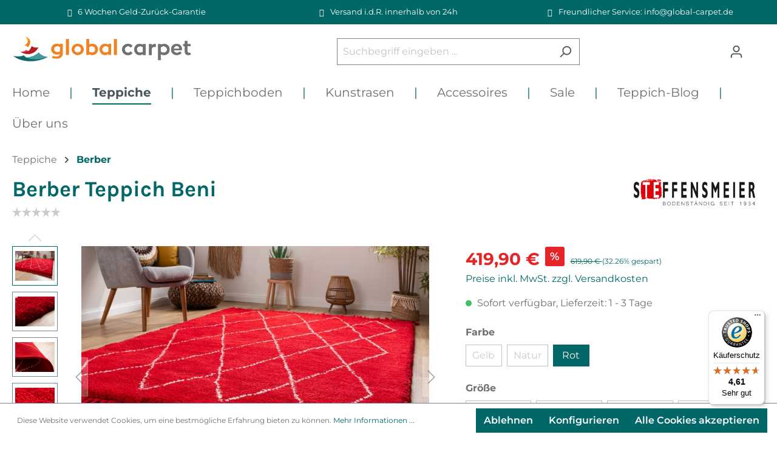

--- FILE ---
content_type: text/html; charset=UTF-8
request_url: https://www.global-carpet.de/berber/berber-teppich-beni/323163
body_size: 35974
content:

<!DOCTYPE html>

<html lang="de-DE"
      itemscope="itemscope"
      itemtype="https://schema.org/WebPage">


                                
    <head>
                                    <meta charset="utf-8">
            
                            <meta name="viewport"
                      content="width=device-width, initial-scale=1, shrink-to-fit=no">
            
                                <meta name="author"
                      content="">
                <meta name="robots"
                      content="index,follow">
                <meta name="revisit-after"
                      content="15 days">
                <meta name="keywords"
                      content="4059614546622,20,Rot,Beni,140x200 cm,100 % Schurwolle,handgeknüpft,Steffensmeier,323163">
                <meta name="description"
                      content="Beni Ourain Berber-Teppich Beni - bereichert jeden Stil
Neben den unifarbenen, klassischen Berberteppichen haben die Teppiche der Beni Ourain Nomaden sich einen besonderen Namen gemacht.
Kein Wunder, springen die Teppiche mit den großen Rautenmustern und…">
            
    <link rel="alternate"
          type="application/rss+xml"
          title="Blog Feed"
          href="/blog.rss" />

                <meta property="og:type"
          content="product">
    <meta property="og:site_name"
          content="Global-Carpet">
    <meta property="og:url"
          content="https://www.global-carpet.de/berber/berber-teppich-beni/323163">
    <meta property="og:title"
          content="Berber Teppich Beni">

    <meta property="og:description"
          content="Beni Ourain Berber-Teppich Beni - bereichert jeden Stil
Neben den unifarbenen, klassischen Berberteppichen haben die Teppiche der Beni Ourain Nomaden sich einen besonderen Namen gemacht.
Kein Wunder, springen die Teppiche mit den großen Rautenmustern und…">
    <meta property="og:image"
          content="https://www.global-carpet.de/media/af/49/61/1728549872/berber-teppich-beni-rot-interieur.jpg">

            <meta property="product:brand"
              content="Steffensmeier">
    
            <meta property="product:price:amount"
          content="419.9">
    <meta property="product:price:currency"
          content="EUR">
    <meta property="product:product_link"
          content="https://www.global-carpet.de/berber/berber-teppich-beni/323163">

    <meta name="twitter:card"
          content="product">
    <meta name="twitter:site"
          content="Global-Carpet">
    <meta name="twitter:title"
          content="Berber Teppich Beni">
    <meta name="twitter:description"
          content="Beni Ourain Berber-Teppich Beni - bereichert jeden Stil
Neben den unifarbenen, klassischen Berberteppichen haben die Teppiche der Beni Ourain Nomaden sich einen besonderen Namen gemacht.
Kein Wunder, springen die Teppiche mit den großen Rautenmustern und…">
    <meta name="twitter:image"
          content="https://www.global-carpet.de/media/af/49/61/1728549872/berber-teppich-beni-rot-interieur.jpg">

                                <meta itemprop="copyrightHolder"
                      content="Global-Carpet">
                <meta itemprop="copyrightYear"
                      content="">
                <meta itemprop="isFamilyFriendly"
                      content="true">
                <meta itemprop="image"
                      content="https://www.global-carpet.de/media/81/be/55/1692278159/global-carpet-logo.png">
            
    
                                                
                    <link rel="shortcut icon"
                  href="https://www.global-carpet.de/media/56/b6/fa/1692278316/favicon.ico">
        
                                <link rel="apple-touch-icon"
                  sizes="180x180"
                  href="https://www.global-carpet.de/media/c2/43/e0/1692278545/global-carpet-share-icon.png">
                    
            
                
    <link rel="canonical" href="https://www.global-carpet.de/berber/berber-teppich-beni">

                    <title itemprop="name">Berber Teppich Beni</title>
        
        
                        
                                                                        <link rel="stylesheet"
                      href="https://www.global-carpet.de/theme/57c61a725af2c427b2ebb3e65c5b42ea/css/all.css?1760439887">
                                    

            
            

    

                        <script>window.features={"V6_5_0_0":true,"v6.5.0.0":true,"V6_6_0_0":false,"v6.6.0.0":false,"VUE3":false,"vue3":false,"ES_MULTILINGUAL_INDEX":false,"es.multilingual.index":false};dataLayer=window.dataLayer||[];dataLayer.push({ecommerce:null});dataLayer.push({"pageTitle":"Berber Teppich Beni","pageSubCategory":"","pageCategoryID":"","pageSubCategoryID":"","pageCountryCode":"de-DE","pageLanguageCode":"Deutsch","pageVersion":1,"pageTestVariation":"1","pageValue":1,"pageAttributes":"1","pageCategory":"Product","productID":"b111919ca7db90f6b0eaca352fa5bca3","productName":"Berber Teppich Beni","productPrice":"419.90","productEAN":"323163","productSku":"323163","productManufacturerNumber":"","productCategory":"Berber","productCategoryID":"018aa74a8e2b7f81a09d92fda079ddf0","productCurrency":"EUR","visitorLoginState":"Logged Out","visitorType":"NOT LOGGED IN","visitorLifetimeValue":0,"visitorExistingCustomer":"No"});dataLayer.push({"event":"view_item","ecommerce":{"currency":"EUR","value":419.9,"items":[{"item_name":"Berber Teppich Beni","item_id":"323163","price":419.9,"index":0,"item_list_name":"Category","quantity":1,"item_category":"Berber","item_list_id":"018aa74a8e2b7f81a09d92fda079ddf0","item_brand":"Steffensmeier"}]}});var google_tag_params={"ecomm_pagetype":"product","ecomm_pcat":["Berber"],"ecomm_prodid":"323163","ecomm_pname":"Berber Teppich Beni","ecomm_pvalue":419.9,"ecomm_totalvalue":419.9}
dataLayer.push({'event':'remarketingTriggered','google_tag_params':window.google_tag_params});(function(w,d,s,l,i){w[l]=w[l]||[];w[l].push({'gtm.start':new Date().getTime(),event:'gtm.js'});var f=d.getElementsByTagName(s)[0],j=d.createElement(s),dl=l!='dataLayer'?'&l='+l:'';j.async=true;j.src='https://www.googletagmanager.com/gtm.js?id='+i+dl;f.parentNode.insertBefore(j,f);})(window,document,'script','dataLayer','GTM-PPFVSF');window.useDefaultCookieConsent=true;window.activeNavigationId='018aa74a8e2b7f81a09d92fda079ddf0';window.router={'frontend.cart.offcanvas':'/checkout/offcanvas','frontend.cookie.offcanvas':'/cookie/offcanvas','frontend.checkout.finish.page':'/checkout/finish','frontend.checkout.info':'/widgets/checkout/info','frontend.menu.offcanvas':'/widgets/menu/offcanvas','frontend.cms.page':'/widgets/cms','frontend.cms.navigation.page':'/widgets/cms/navigation','frontend.account.addressbook':'/widgets/account/address-book','frontend.country.country-data':'/country/country-state-data',};window.salesChannelId='3cb8850ddeb34d8882eddddd2a2ef9b9';window.breakpoints={"xs":0,"sm":576,"md":768,"lg":992,"xl":1200};var dmitsQuatitySelectNumberTemplate="100.000,00 €";var dmitsQuantitySelectTextbeforesingleprice="Einzelpreis";var dmitsQuantitySelectCalcPrice="1";</script>
        
                    
                            
            
                        
                            
                        
                                            

    



                                                                                                                                                                                                
    <!-- added by Trusted Shops app: Start -->
    <script src="https://integrations.etrusted.com/applications/widget.js/v2" async defer></script>
    <!-- End -->
                        
                            
            
                    

	
                                    
                    
                                
        
                                
        
        
                        
                                                            <script src="https://www.global-carpet.de/theme/57c61a725af2c427b2ebb3e65c5b42ea/js/all.js?1760439887" defer></script>
                                    

        </head>

        
                                                                                                                                                                                                
    <!-- added by Trusted Shops app: Start -->
    <script src="https://integrations.etrusted.com/applications/widget.js/v2" async defer></script>
    <!-- End -->
                        
    <body class="is-ctl-product is-act-index">

    
                
                
                            <noscript class="noscript-main">
                
    <div role="alert"
         class="alert alert-info alert-has-icon">
                                                                        
                                                            <span class="icon icon-info">
                        <svg xmlns="http://www.w3.org/2000/svg" xmlns:xlink="http://www.w3.org/1999/xlink" width="24" height="24" viewBox="0 0 24 24"><defs><path d="M12 7c.5523 0 1 .4477 1 1s-.4477 1-1 1-1-.4477-1-1 .4477-1 1-1zm1 9c0 .5523-.4477 1-1 1s-1-.4477-1-1v-5c0-.5523.4477-1 1-1s1 .4477 1 1v5zm11-4c0 6.6274-5.3726 12-12 12S0 18.6274 0 12 5.3726 0 12 0s12 5.3726 12 12zM12 2C6.4772 2 2 6.4772 2 12s4.4772 10 10 10 10-4.4772 10-10S17.5228 2 12 2z" id="icons-default-info" /></defs><use xlink:href="#icons-default-info" fill="#758CA3" fill-rule="evenodd" /></svg>
        </span>
                                                        
                                    
                    <div class="alert-content-container">
                                                    
                                    <div class="alert-content">
                                                    Um unseren Shop in vollem Umfang nutzen zu können, empfehlen wir dir Javascript in deinem Browser zu aktivieren.
                                            </div>
                
                                                                </div>
            </div>
            </noscript>
        
    
    <!-- Google Tag Manager Noscript -->
            <noscript class="noscript-gtm">
            <iframe src="https://www.googletagmanager.com/ns.html?id=GTM-PPFVSF"
                    height="0"
                    width="0"
                    style="display:none;visibility:hidden">
            </iframe>
        </noscript>
        <!-- End Google Tag Manager Noscript -->

                    
                        

    
    
    
    

    <div class="features-bar d-block d-sm-block d-md-block d-lg-block d-xl-block">
                    <div class="container">
                <div class="features-bar-columns row">
                                            
                                                
                                                                            
                        
                        
                        
                        
                        
                                                    <div class="features-bar-column col-sm-6 col-lg  d-none">
                                <ul class="features-bar-wrap list-group">
                                        <li class="features-bar-column-item list-group-item">
            
                
    
                        <div class="features-bar-column-text">
                <i class="zenit-features-icon-icomoon-"></i>
                <span></span>
            </div>
                </li>
    <li class="features-bar-column-item list-group-item">
            
                
    
                        <div class="features-bar-column-text">
                <i class="zenit-features-icon-icomoon-"></i>
                <span></span>
            </div>
                </li>
                                </ul>
                            </div>
                        
                                            
                                                
                        
                                                                            
                                                                            
                                                                            
                                                                            
                        
                                                    <div class="features-bar-column col-sm-6 col-lg d-block d-sm-block d-md-block d-lg-block d-xl-block">
                                <ul class="features-bar-wrap list-group">
                                        <li class="features-bar-column-item list-group-item">
            
                
    
                        <div class="features-bar-column-text">
                <i class="zenit-features-icon-icomoon-clock"></i>
                <span>6 Wochen Geld-Zurück-Garantie</span>
            </div>
                </li>
    <li class="features-bar-column-item list-group-item">
            
                
    
                        <div class="features-bar-column-text">
                <i class="zenit-features-icon-icomoon-clock"></i>
                <span></span>
            </div>
                </li>
                                </ul>
                            </div>
                        
                                            
                                                
                        
                                                                            
                                                                            
                                                                            
                                                                            
                        
                                                    <div class="features-bar-column col-sm-6 col-lg d-block d-sm-block d-md-block d-lg-block d-xl-block">
                                <ul class="features-bar-wrap list-group">
                                        <li class="features-bar-column-item list-group-item">
            
                
    
                        <div class="features-bar-column-text">
                <i class="zenit-features-icon-icomoon-check"></i>
                <span>Versand i.d.R. innerhalb von 24h</span>
            </div>
                </li>
    <li class="features-bar-column-item list-group-item">
            
                
    
                        <div class="features-bar-column-text">
                <i class="zenit-features-icon-icomoon-check"></i>
                <span></span>
            </div>
                </li>
                                </ul>
                            </div>
                        
                                            
                                                
                        
                                                                            
                                                                            
                                                                            
                                                                            
                        
                                                    <div class="features-bar-column col-sm-6 col-lg d-block d-sm-block d-md-block d-lg-block d-xl-block">
                                <ul class="features-bar-wrap list-group">
                                        <li class="features-bar-column-item list-group-item">
            
                
    
                        <div class="features-bar-column-text">
                <i class="zenit-features-icon-icomoon-phone"></i>
                <span>Freundlicher Service: info@global-carpet.de</span>
            </div>
                </li>
    <li class="features-bar-column-item list-group-item">
            
                
    
                        <div class="features-bar-column-text">
                <i class="zenit-features-icon-icomoon-phone"></i>
                <span></span>
            </div>
                </li>
                                </ul>
                            </div>
                        
                                    </div>
            </div>
            </div>
        
    
                <header class="header-main">
                                    <div class="container">
                                        <div class="top-bar d-none d-lg-block">
        <nav class="top-bar-nav">
                                            
                
                                            
                        </nav>
    </div>
    
            <div class="row align-items-center header-row">
                            <div class="col-12 col-lg-auto header-logo-col">
                        <div class="header-logo-main">
                    <a class="header-logo-main-link"
               href="/"
               title="Zur Startseite gehen">
                                    <picture class="header-logo-picture">
                                                                                
                                                                            
                                                                                    <img src="https://www.global-carpet.de/media/81/be/55/1692278159/global-carpet-logo.png"
                                     alt="Zur Startseite gehen"
                                     class="img-fluid header-logo-main-img">
                                                                        </picture>
                            </a>
            </div>
                </div>
            
                            <div class="col-12 order-2 col-sm order-sm-1 header-search-col">
                    <div class="row">
                        <div class="col-sm-auto d-none d-sm-block d-lg-none">
                                                            <div class="nav-main-toggle">
                                                                            <button
                                            class="btn nav-main-toggle-btn header-actions-btn"
                                            type="button"
                                                                                                                                        data-offcanvas-menu="true"
                                                                                        aria-label="Menü"
                                        >
                                                                                                    <span class="icon icon-stack">
                        <svg xmlns="http://www.w3.org/2000/svg" xmlns:xlink="http://www.w3.org/1999/xlink" width="24" height="24" viewBox="0 0 24 24"><defs><path d="M3 13c-.5523 0-1-.4477-1-1s.4477-1 1-1h18c.5523 0 1 .4477 1 1s-.4477 1-1 1H3zm0-7c-.5523 0-1-.4477-1-1s.4477-1 1-1h18c.5523 0 1 .4477 1 1s-.4477 1-1 1H3zm0 14c-.5523 0-1-.4477-1-1s.4477-1 1-1h18c.5523 0 1 .4477 1 1s-.4477 1-1 1H3z" id="icons-default-stack" /></defs><use xlink:href="#icons-default-stack" fill="#758CA3" fill-rule="evenodd" /></svg>
        </span>
                                                                                        </button>
                                                                    </div>
                                                    </div>
                        <div class="col">
                            
    <div class="collapse"
         id="searchCollapse">
        <div class="header-search">
            <form action="/search"
                  method="get"
                                                          data-search-form="true"
                                    data-search-widget-options='{&quot;searchWidgetMinChars&quot;:2}'
                  data-url="/suggest?search="
                  class="header-search-form">
                                    <div class="input-group">
                                                    <input type="search"
                                   name="search"
                                   class="form-control header-search-input"
                                   autocomplete="off"
                                   autocapitalize="off"
                                   placeholder="Suchbegriff eingeben ..."
                                   aria-label="Suchbegriff eingeben ..."
                                   value=""
                            >
                        
                                                    <button type="submit"
                                    class="btn header-search-btn"
                                    aria-label="Suchen">
                                <span class="header-search-icon">
                                            <span class="icon icon-search">
                        <svg xmlns="http://www.w3.org/2000/svg" xmlns:xlink="http://www.w3.org/1999/xlink" width="24" height="24" viewBox="0 0 24 24"><defs><path d="M10.0944 16.3199 4.707 21.707c-.3905.3905-1.0237.3905-1.4142 0-.3905-.3905-.3905-1.0237 0-1.4142L8.68 14.9056C7.6271 13.551 7 11.8487 7 10c0-4.4183 3.5817-8 8-8s8 3.5817 8 8-3.5817 8-8 8c-1.8487 0-3.551-.627-4.9056-1.6801zM15 16c3.3137 0 6-2.6863 6-6s-2.6863-6-6-6-6 2.6863-6 6 2.6863 6 6 6z" id="icons-default-search" /></defs><use xlink:href="#icons-default-search" fill="#758CA3" fill-rule="evenodd" /></svg>
        </span>
                                    </span>
                            </button>
                                            </div>
                            </form>
        </div>
    </div>
                        </div>
                    </div>
                </div>
            
                            <div class="col-12 order-1 col-sm-auto order-sm-2 header-actions-col">
                    <div class="row g-0">
                                                    <div class="col d-sm-none">
                                <div class="menu-button">
                                                                            <button
                                            class="btn nav-main-toggle-btn header-actions-btn"
                                            type="button"
                                                                                                                                        data-offcanvas-menu="true"
                                                                                        aria-label="Menü"
                                        >
                                                                                                    <span class="icon icon-stack">
                        <svg xmlns="http://www.w3.org/2000/svg" xmlns:xlink="http://www.w3.org/1999/xlink" width="24" height="24" viewBox="0 0 24 24"><use xlink:href="#icons-default-stack" fill="#758CA3" fill-rule="evenodd" /></svg>
        </span>
                                                                                        </button>
                                                                    </div>
                            </div>
                        
                                                    <div class="col-auto d-sm-none">
                                <div class="search-toggle">
                                    <button class="btn header-actions-btn search-toggle-btn js-search-toggle-btn collapsed"
                                            type="button"
                                            data-bs-toggle="collapse"
                                            data-bs-target="#searchCollapse"
                                            aria-expanded="false"
                                            aria-controls="searchCollapse"
                                            aria-label="Suchen">
                                                <span class="icon icon-search">
                        <svg xmlns="http://www.w3.org/2000/svg" xmlns:xlink="http://www.w3.org/1999/xlink" width="24" height="24" viewBox="0 0 24 24"><use xlink:href="#icons-default-search" fill="#758CA3" fill-rule="evenodd" /></svg>
        </span>
                                        </button>
                                </div>
                            </div>
                        
                        
                                                    <div class="col-auto">
                                <div class="account-menu">
                                        <div class="dropdown">
                    <button class="btn account-menu-btn header-actions-btn"
                    type="button"
                    id="accountWidget"
                                                                data-offcanvas-account-menu="true"
                                        data-bs-toggle="dropdown"
                    aria-haspopup="true"
                    aria-expanded="false"
                    aria-label="Ihr Konto"
                    title="Ihr Konto">
                        <span class="icon icon-avatar">
                        <svg xmlns="http://www.w3.org/2000/svg" xmlns:xlink="http://www.w3.org/1999/xlink" width="24" height="24" viewBox="0 0 24 24"><defs><path d="M12 3C9.7909 3 8 4.7909 8 7c0 2.2091 1.7909 4 4 4 2.2091 0 4-1.7909 4-4 0-2.2091-1.7909-4-4-4zm0-2c3.3137 0 6 2.6863 6 6s-2.6863 6-6 6-6-2.6863-6-6 2.6863-6 6-6zM4 22.099c0 .5523-.4477 1-1 1s-1-.4477-1-1V20c0-2.7614 2.2386-5 5-5h10.0007c2.7614 0 5 2.2386 5 5v2.099c0 .5523-.4477 1-1 1s-1-.4477-1-1V20c0-1.6569-1.3431-3-3-3H7c-1.6569 0-3 1.3431-3 3v2.099z" id="icons-default-avatar" /></defs><use xlink:href="#icons-default-avatar" fill="#758CA3" fill-rule="evenodd" /></svg>
        </span>
                </button>
        
                    <div class="dropdown-menu dropdown-menu-right account-menu-dropdown js-account-menu-dropdown"
                 aria-labelledby="accountWidget">
                

        
            <div class="offcanvas-header p-0">
                            <button class="btn btn-light offcanvas-close js-offcanvas-close">
                                                    <span class="icon icon-x icon-sm">
                        <svg xmlns="http://www.w3.org/2000/svg" xmlns:xlink="http://www.w3.org/1999/xlink" width="24" height="24" viewBox="0 0 24 24"><defs><path d="m10.5858 12-7.293-7.2929c-.3904-.3905-.3904-1.0237 0-1.4142.3906-.3905 1.0238-.3905 1.4143 0L12 10.5858l7.2929-7.293c.3905-.3904 1.0237-.3904 1.4142 0 .3905.3906.3905 1.0238 0 1.4143L13.4142 12l7.293 7.2929c.3904.3905.3904 1.0237 0 1.4142-.3906.3905-1.0238.3905-1.4143 0L12 13.4142l-7.2929 7.293c-.3905.3904-1.0237.3904-1.4142 0-.3905-.3906-.3905-1.0238 0-1.4143L10.5858 12z" id="icons-default-x" /></defs><use xlink:href="#icons-default-x" fill="#758CA3" fill-rule="evenodd" /></svg>
        </span>
                        
                                            Menü schließen
                                    </button>
                    </div>
    
            <div class="offcanvas-body">
                <div class="account-menu">
                                    <div class="dropdown-header account-menu-header">
                    Ihr Konto
                </div>
                    
                                    <div class="account-menu-login">
                                            <a href="/account/login"
                           title="Anmelden"
                           class="btn btn-primary account-menu-login-button">
                            Anmelden
                        </a>
                    
                                            <div class="account-menu-register">
                            oder <a href="/account/login"
                                                                            title="Registrieren">registrieren</a>
                        </div>
                                    </div>
                    
                    <div class="account-menu-links">
                    <div class="header-account-menu">
        <div class="card account-menu-inner">
                                        
                                                <div class="list-group list-group-flush account-aside-list-group">
                                                                                    <a href="/account"
                                   title="Übersicht"
                                   class="list-group-item list-group-item-action account-aside-item">
                                    Übersicht
                                </a>
                            
                                                            <a href="/account/profile"
                                   title="Persönliches Profil"
                                   class="list-group-item list-group-item-action account-aside-item">
                                    Persönliches Profil
                                </a>
                            
                                                            <a href="/account/address"
                                   title="Adressen"
                                   class="list-group-item list-group-item-action account-aside-item">
                                    Adressen
                                </a>
                            
                                                            <a href="/account/payment"
                                   title="Zahlungsarten"
                                   class="list-group-item list-group-item-action account-aside-item">
                                    Zahlungsarten
                                </a>
                            
                                                            <a href="/account/order"
                                   title="Bestellungen"
                                   class="list-group-item list-group-item-action account-aside-item">
                                    Bestellungen
                                </a>
                                                                        </div>
                            
                                                </div>
    </div>
            </div>
            </div>
        </div>
                </div>
            </div>
                                </div>
                            </div>
                        
                                                    <div class="col-auto">
                                <div
                                    class="header-cart"
                                                                                                                data-offcanvas-cart="true"
                                                                    >
                                    <a class="btn header-cart-btn header-actions-btn"
                                       href="/checkout/cart"
                                       data-cart-widget="true"
                                       title="Warenkorb"
                                       aria-label="Warenkorb">
                                            <span class="header-cart-icon">
                <span class="icon icon-bag">
                        <svg xmlns="http://www.w3.org/2000/svg" xmlns:xlink="http://www.w3.org/1999/xlink" width="24" height="24" viewBox="0 0 24 24"><defs><path d="M5.892 3c.5523 0 1 .4477 1 1s-.4477 1-1 1H3.7895a1 1 0 0 0-.9986.9475l-.7895 15c-.029.5515.3946 1.0221.9987 1.0525h17.8102c.5523 0 1-.4477.9986-1.0525l-.7895-15A1 1 0 0 0 20.0208 5H17.892c-.5523 0-1-.4477-1-1s.4477-1 1-1h2.1288c1.5956 0 2.912 1.249 2.9959 2.8423l.7894 15c.0035.0788.0035.0788.0042.1577 0 1.6569-1.3432 3-3 3H3c-.079-.0007-.079-.0007-.1577-.0041-1.6546-.0871-2.9253-1.499-2.8382-3.1536l.7895-15C.8775 4.249 2.1939 3 3.7895 3H5.892zm4 2c0 .5523-.4477 1-1 1s-1-.4477-1-1V3c0-1.6569 1.3432-3 3-3h2c1.6569 0 3 1.3431 3 3v2c0 .5523-.4477 1-1 1s-1-.4477-1-1V3c0-.5523-.4477-1-1-1h-2c-.5523 0-1 .4477-1 1v2z" id="icons-default-bag" /></defs><use xlink:href="#icons-default-bag" fill="#758CA3" fill-rule="evenodd" /></svg>
        </span>
        </span>
        <span class="header-cart-total">
        0,00 € 
    </span>
                                    </a>
                                </div>
                            </div>
                                            </div>
                </div>
                    </div>
                        </div>
                            </header>
        


                    <div class="nav-main">
                                        <div class="main-navigation"
         id="mainNavigation"
         data-flyout-menu="true">
                    <div class="container">
                                    <nav class="nav main-navigation-menu"
                        itemscope="itemscope"
                        itemtype="http://schema.org/SiteNavigationElement">
                        
                                                                                        <a class="nav-link main-navigation-link home-link"
                                    href="/"
                                    itemprop="url"
                                    title="Home">
                                    <div class="main-navigation-link-text">
                                        <span itemprop="name">Home</span>
                                    </div>
                                </a>
                                                    
            <div class="nav-spacer">
            <span>|</span>
        </div>
    
                                                    
                                                                                            
                                                                                                                <a class="nav-link main-navigation-link active"
                                           href="https://www.global-carpet.de/teppiche"
                                           itemprop="url"
                                           data-flyout-menu-trigger="018aa7483a9179b1856db1d960ee5713"                                                                                      title="Teppiche">
                                            <div class="main-navigation-link-text">
                                                <span itemprop="name">Teppiche</span>
                                            </div>
                                        </a>
                                                                    
    
            <div class="nav-spacer">
            <span>|</span>
        </div>
                                                                                                
                                                                                                                <a class="nav-link main-navigation-link"
                                           href="https://www.global-carpet.de/teppichboden"
                                           itemprop="url"
                                           data-flyout-menu-trigger="018aa7485b3c72c3adecde4eb100b25b"                                                                                      title="Teppichboden">
                                            <div class="main-navigation-link-text">
                                                <span itemprop="name">Teppichboden</span>
                                            </div>
                                        </a>
                                                                    
    
            <div class="nav-spacer">
            <span>|</span>
        </div>
                                                                                                
                                                                                                                <a class="nav-link main-navigation-link"
                                           href="https://www.global-carpet.de/kunstrasen"
                                           itemprop="url"
                                           data-flyout-menu-trigger="018aa7487f5f73419b5ca6f86a967fb3"                                                                                      title="Kunstrasen">
                                            <div class="main-navigation-link-text">
                                                <span itemprop="name">Kunstrasen</span>
                                            </div>
                                        </a>
                                                                    
    
            <div class="nav-spacer">
            <span>|</span>
        </div>
                                                                                                
                                                                                                                <a class="nav-link main-navigation-link"
                                           href="https://www.global-carpet.de/accessoires"
                                           itemprop="url"
                                                                                                                                 title="Accessoires">
                                            <div class="main-navigation-link-text">
                                                <span itemprop="name">Accessoires</span>
                                            </div>
                                        </a>
                                                                    
    
            <div class="nav-spacer">
            <span>|</span>
        </div>
                                                                                                
                                                                                                                <a class="nav-link main-navigation-link"
                                           href="https://www.global-carpet.de/sale"
                                           itemprop="url"
                                                                                                                                 title="Sale">
                                            <div class="main-navigation-link-text">
                                                <span itemprop="name">Sale</span>
                                            </div>
                                        </a>
                                                                    
    
            <div class="nav-spacer">
            <span>|</span>
        </div>
                                                                                                
                                                                                                                <a class="nav-link main-navigation-link"
                                           href="https://www.global-carpet.de/teppich-blog"
                                           itemprop="url"
                                                                                                                                 title="Teppich-Blog">
                                            <div class="main-navigation-link-text">
                                                <span itemprop="name">Teppich-Blog</span>
                                            </div>
                                        </a>
                                                                    
    
            <div class="nav-spacer">
            <span>|</span>
        </div>
                                                                                                
                                                                                                                <a class="nav-link main-navigation-link"
                                           href="https://www.global-carpet.de/ueber-uns"
                                           itemprop="url"
                                           data-flyout-menu-trigger="018d559ebf6a7d8db7825c9d9140aae9"                                                                                      title="Über uns">
                                            <div class="main-navigation-link-text">
                                                <span itemprop="name">Über uns</span>
                                            </div>
                                        </a>
                                                                    
    
                                                                            </nav>
                            </div>
        
                                                                                                                                                                                                                                                                                                                                                                                    
                                                <div class="navigation-flyouts">
                                                                                                                                                                <div class="navigation-flyout"
                                             data-flyout-menu-id="018aa7483a9179b1856db1d960ee5713">
                                            <div class="container">
                                                                                                                        <div class="row navigation-flyout-bar">
                            <div class="col">
                    <div class="navigation-flyout-category-link">
                                                                                    <a class="nav-link"
                                   href="https://www.global-carpet.de/teppiche"
                                   itemprop="url"
                                   title="Teppiche">
                                                                            Zur Kategorie Teppiche
                                                <span class="icon icon-arrow-right icon-primary">
                        <svg xmlns="http://www.w3.org/2000/svg" xmlns:xlink="http://www.w3.org/1999/xlink" width="16" height="16" viewBox="0 0 16 16"><defs><path id="icons-solid-arrow-right" d="M6.7071 6.2929c-.3905-.3905-1.0237-.3905-1.4142 0-.3905.3905-.3905 1.0237 0 1.4142l3 3c.3905.3905 1.0237.3905 1.4142 0l3-3c.3905-.3905.3905-1.0237 0-1.4142-.3905-.3905-1.0237-.3905-1.4142 0L9 8.5858l-2.2929-2.293z" /></defs><use transform="rotate(-90 9 8.5)" xlink:href="#icons-solid-arrow-right" fill="#758CA3" fill-rule="evenodd" /></svg>
        </span>
                                                                        </a>
                                                                        </div>
                </div>
            
                            <div class="col-auto">
                    <div class="navigation-flyout-close js-close-flyout-menu">
                                                                                            <span class="icon icon-x">
                        <svg xmlns="http://www.w3.org/2000/svg" xmlns:xlink="http://www.w3.org/1999/xlink" width="24" height="24" viewBox="0 0 24 24"><use xlink:href="#icons-default-x" fill="#758CA3" fill-rule="evenodd" /></svg>
        </span>
                                                                            </div>
                </div>
                    </div>
    
            <div class="row navigation-flyout-content">
                            <div class="col-8 col-xl-9">
                    <div class="navigation-flyout-categories">
                                                        
                    
    
    <div class="row navigation-flyout-categories is-level-0">
                                            
                            <div class="col-4 navigation-flyout-col">
                                                                        <a class="nav-item nav-link navigation-flyout-link is-level-0"
                               href="https://www.global-carpet.de/handweb"
                               itemprop="url"
                                                              title="Handweb">
                                <span itemprop="name">Handweb</span>
                            </a>
                                            
                                                                            
        
    
    <div class="navigation-flyout-categories is-level-1">
            </div>
                                                            </div>
                                                        
                            <div class="col-4 navigation-flyout-col">
                                                                        <a class="nav-item nav-link navigation-flyout-link is-level-0"
                               href="https://www.global-carpet.de/sisal"
                               itemprop="url"
                                                              title="Sisal">
                                <span itemprop="name">Sisal</span>
                            </a>
                                            
                                                                            
        
    
    <div class="navigation-flyout-categories is-level-1">
            </div>
                                                            </div>
                                                        
                            <div class="col-4 navigation-flyout-col">
                                                                        <a class="nav-item nav-link navigation-flyout-link is-level-0"
                               href="https://www.global-carpet.de/jute"
                               itemprop="url"
                                                              title="Jute">
                                <span itemprop="name">Jute</span>
                            </a>
                                            
                                                                            
        
    
    <div class="navigation-flyout-categories is-level-1">
            </div>
                                                            </div>
                                                        
                            <div class="col-4 navigation-flyout-col">
                                                                        <a class="nav-item nav-link navigation-flyout-link is-level-0"
                               href="https://www.global-carpet.de/flokati"
                               itemprop="url"
                                                              title="Flokati">
                                <span itemprop="name">Flokati</span>
                            </a>
                                            
                                                                            
        
    
    <div class="navigation-flyout-categories is-level-1">
            </div>
                                                            </div>
                                                        
                            <div class="col-4 navigation-flyout-col">
                                                                        <a class="nav-item nav-link navigation-flyout-link is-level-0 active"
                               href="https://www.global-carpet.de/berber"
                               itemprop="url"
                                                              title="Berber">
                                <span itemprop="name">Berber</span>
                            </a>
                                            
                                                                            
        
    
    <div class="navigation-flyout-categories is-level-1">
            </div>
                                                            </div>
                                                        
                            <div class="col-4 navigation-flyout-col">
                                                                        <a class="nav-item nav-link navigation-flyout-link is-level-0"
                               href="https://www.global-carpet.de/modern"
                               itemprop="url"
                                                              title="Modern">
                                <span itemprop="name">Modern</span>
                            </a>
                                            
                                                                            
        
    
    <div class="navigation-flyout-categories is-level-1">
            </div>
                                                            </div>
                                                        
                            <div class="col-4 navigation-flyout-col">
                                                                        <a class="nav-item nav-link navigation-flyout-link is-level-0"
                               href="https://www.global-carpet.de/gabbeh"
                               itemprop="url"
                                                              title="Gabbeh">
                                <span itemprop="name">Gabbeh</span>
                            </a>
                                            
                                                                            
        
    
    <div class="navigation-flyout-categories is-level-1">
            </div>
                                                            </div>
                                                        
                            <div class="col-4 navigation-flyout-col">
                                                                        <a class="nav-item nav-link navigation-flyout-link is-level-0"
                               href="https://www.global-carpet.de/outdoor"
                               itemprop="url"
                                                              title="Outdoor">
                                <span itemprop="name">Outdoor</span>
                            </a>
                                            
                                                                            
        
    
    <div class="navigation-flyout-categories is-level-1">
            </div>
                                                            </div>
                                                        
                            <div class="col-4 navigation-flyout-col">
                                                                        <a class="nav-item nav-link navigation-flyout-link is-level-0"
                               href="https://www.global-carpet.de/hochflor"
                               itemprop="url"
                                                              title="Hochflor">
                                <span itemprop="name">Hochflor</span>
                            </a>
                                            
                                                                            
        
    
    <div class="navigation-flyout-categories is-level-1">
            </div>
                                                            </div>
                                                        
                            <div class="col-4 navigation-flyout-col">
                                                                        <a class="nav-item nav-link navigation-flyout-link is-level-0"
                               href="https://www.global-carpet.de/nepal"
                               itemprop="url"
                                                              title="Nepal">
                                <span itemprop="name">Nepal</span>
                            </a>
                                            
                                                                            
        
    
    <div class="navigation-flyout-categories is-level-1">
            </div>
                                                            </div>
                                                        
                            <div class="col-4 navigation-flyout-col">
                                                                        <a class="nav-item nav-link navigation-flyout-link is-level-0"
                               href="https://www.global-carpet.de/orient"
                               itemprop="url"
                                                              title="Orient">
                                <span itemprop="name">Orient</span>
                            </a>
                                            
                                                                            
        
    
    <div class="navigation-flyout-categories is-level-1">
            </div>
                                                            </div>
                                                        
                            <div class="col-4 navigation-flyout-col">
                                                                        <a class="nav-item nav-link navigation-flyout-link is-level-0"
                               href="https://www.global-carpet.de/kinder"
                               itemprop="url"
                                                              title="Kinder">
                                <span itemprop="name">Kinder</span>
                            </a>
                                            
                                                                            
        
    
    <div class="navigation-flyout-categories is-level-1">
            </div>
                                                            </div>
                                                        
                            <div class="col-4 navigation-flyout-col">
                                                                        <a class="nav-item nav-link navigation-flyout-link is-level-0"
                               href="https://www.global-carpet.de/rund"
                               itemprop="url"
                                                              title="Runde Teppiche">
                                <span itemprop="name">Runde Teppiche</span>
                            </a>
                                            
                                                                            
        
    
    <div class="navigation-flyout-categories is-level-1">
            </div>
                                                            </div>
                                                        
                            <div class="col-4 navigation-flyout-col">
                                                                        <a class="nav-item nav-link navigation-flyout-link is-level-0"
                               href="https://www.global-carpet.de/wunschmass"
                               itemprop="url"
                                                              title="Wunschmaß">
                                <span itemprop="name">Wunschmaß</span>
                            </a>
                                            
                                                                            
        
    
    <div class="navigation-flyout-categories is-level-1">
            </div>
                                                            </div>
                                                        
                            <div class="col-4 navigation-flyout-col">
                                                                        <a class="nav-item nav-link navigation-flyout-link is-level-0"
                               href="https://www.global-carpet.de/laeufer"
                               itemprop="url"
                                                              title="Läufer">
                                <span itemprop="name">Läufer</span>
                            </a>
                                            
                                                                            
        
    
    <div class="navigation-flyout-categories is-level-1">
            </div>
                                                            </div>
                        </div>
                                            </div>
                </div>
            
                                            <div class="col-4 col-xl-3">
                    <div class="navigation-flyout-teaser">
                                                    <a class="navigation-flyout-teaser-image-container"
                               href="https://www.global-carpet.de/teppiche"
                                                              title="Teppiche">
                                
                    
                
    
                                                                
    
    
                                                                                                                        
    
    
                                                                            
        
                                    
                
        
    
    

    
        
                            <img 
                    src="[data-uri]"
                    data-src="https://www.global-carpet.de/media/bf/fb/81/1701877569/Teppich-Oberkategorie.png" 
                    data-effect="none"
                                            data-fallback="https://www.global-carpet.de/media/bf/fb/81/1701877569/Teppich-Oberkategorie.png"
                                                                                            data-srcset="https://www.global-carpet.de/media/bf/fb/81/1701877569/Teppich-Oberkategorie.png 801w, https://www.global-carpet.de/thumbnail/bf/fb/81/1701877569/Teppich-Oberkategorie_800x800.png 800w, https://www.global-carpet.de/thumbnail/bf/fb/81/1701877569/Teppich-Oberkategorie_400x400.png 400w"
                            data-sizes="auto"
                            data-aspectratio="2.0575539568345"
                            data-parent-fit="cover"                                                                                         
                             
                                class="weedesign-webp lazyload navigation-flyout-teaser-image"
                                                                                                                                                                                         
                             
                                data-object-fit="cover"
                                                                                                 
                             
                                loading="lazy"
                                                                                                 
                             
                                style="aspect-ratio:2.0575539568345;"
                                                                                        />
            
                                         
                                                                                                                         
                                                                 
                                                                 
                                                            
        
    
                            </a>
                                            </div>
                </div>
                                    </div>
                                                                                                </div>
                                        </div>
                                                                                                                                                                                                            <div class="navigation-flyout"
                                             data-flyout-menu-id="018aa7485b3c72c3adecde4eb100b25b">
                                            <div class="container">
                                                                                                                        <div class="row navigation-flyout-bar">
                            <div class="col">
                    <div class="navigation-flyout-category-link">
                                                                                    <a class="nav-link"
                                   href="https://www.global-carpet.de/teppichboden"
                                   itemprop="url"
                                   title="Teppichboden">
                                                                            Zur Kategorie Teppichboden
                                                <span class="icon icon-arrow-right icon-primary">
                        <svg xmlns="http://www.w3.org/2000/svg" xmlns:xlink="http://www.w3.org/1999/xlink" width="16" height="16" viewBox="0 0 16 16"><use transform="rotate(-90 9 8.5)" xlink:href="#icons-solid-arrow-right" fill="#758CA3" fill-rule="evenodd" /></svg>
        </span>
                                                                        </a>
                                                                        </div>
                </div>
            
                            <div class="col-auto">
                    <div class="navigation-flyout-close js-close-flyout-menu">
                                                                                            <span class="icon icon-x">
                        <svg xmlns="http://www.w3.org/2000/svg" xmlns:xlink="http://www.w3.org/1999/xlink" width="24" height="24" viewBox="0 0 24 24"><use xlink:href="#icons-default-x" fill="#758CA3" fill-rule="evenodd" /></svg>
        </span>
                                                                            </div>
                </div>
                    </div>
    
            <div class="row navigation-flyout-content">
                            <div class="col-8 col-xl-9">
                    <div class="navigation-flyout-categories">
                                                        
                    
    
    <div class="row navigation-flyout-categories is-level-0">
                                            
                            <div class="col-4 navigation-flyout-col">
                                                                        <a class="nav-item nav-link navigation-flyout-link is-level-0"
                               href="https://www.global-carpet.de/teppichboden/wohnzimmer"
                               itemprop="url"
                                                              title="Wohnzimmer">
                                <span itemprop="name">Wohnzimmer</span>
                            </a>
                                            
                                                                            
        
    
    <div class="navigation-flyout-categories is-level-1">
            </div>
                                                            </div>
                                                        
                            <div class="col-4 navigation-flyout-col">
                                                                        <a class="nav-item nav-link navigation-flyout-link is-level-0"
                               href="https://www.global-carpet.de/teppichboden/schlafzimmer"
                               itemprop="url"
                                                              title="Schlafzimmer">
                                <span itemprop="name">Schlafzimmer</span>
                            </a>
                                            
                                                                            
        
    
    <div class="navigation-flyout-categories is-level-1">
            </div>
                                                            </div>
                                                        
                            <div class="col-4 navigation-flyout-col">
                                                                        <a class="nav-item nav-link navigation-flyout-link is-level-0"
                               href="https://www.global-carpet.de/teppichboden/kinderzimmer"
                               itemprop="url"
                                                              title="Kinder- &amp; Jugendzimmer">
                                <span itemprop="name">Kinder- &amp; Jugendzimmer</span>
                            </a>
                                            
                                                                            
        
    
    <div class="navigation-flyout-categories is-level-1">
            </div>
                                                            </div>
                                                        
                            <div class="col-4 navigation-flyout-col">
                                                                        <a class="nav-item nav-link navigation-flyout-link is-level-0"
                               href="https://www.global-carpet.de/teppichboden/esszimmer-flur"
                               itemprop="url"
                                                              title="Esszimmer &amp; Flur">
                                <span itemprop="name">Esszimmer &amp; Flur</span>
                            </a>
                                            
                                                                            
        
    
    <div class="navigation-flyout-categories is-level-1">
            </div>
                                                            </div>
                                                        
                            <div class="col-4 navigation-flyout-col">
                                                                        <a class="nav-item nav-link navigation-flyout-link is-level-0"
                               href="https://www.global-carpet.de/Teppichboden/buero-objekt"
                               itemprop="url"
                                                              title="Büro &amp; Objekt">
                                <span itemprop="name">Büro &amp; Objekt</span>
                            </a>
                                            
                                                                            
        
    
    <div class="navigation-flyout-categories is-level-1">
            </div>
                                                            </div>
                                                        
                            <div class="col-4 navigation-flyout-col">
                                                                        <a class="nav-item nav-link navigation-flyout-link is-level-0"
                               href="https://www.global-carpet.de/teppichboden/treppe"
                               itemprop="url"
                                                              title="Treppen">
                                <span itemprop="name">Treppen</span>
                            </a>
                                            
                                                                            
        
    
    <div class="navigation-flyout-categories is-level-1">
            </div>
                                                            </div>
                                                        
                            <div class="col-4 navigation-flyout-col">
                                                                        <a class="nav-item nav-link navigation-flyout-link is-level-0"
                               href="https://www.global-carpet.de/teppichfliesen"
                               itemprop="url"
                                                              title="Teppichfliesen">
                                <span itemprop="name">Teppichfliesen</span>
                            </a>
                                            
                                                                            
        
    
    <div class="navigation-flyout-categories is-level-1">
            </div>
                                                            </div>
                        </div>
                                            </div>
                </div>
            
                                            <div class="col-4 col-xl-3">
                    <div class="navigation-flyout-teaser">
                                                    <a class="navigation-flyout-teaser-image-container"
                               href="https://www.global-carpet.de/teppichboden"
                                                              title="Teppichboden">
                                
                    
                
    
                                                                
    
    
                                                                                                                        
    
    
                                                                            
        
                                    
                
        
    
    

    
        
                            <img 
                    src="[data-uri]"
                    data-src="https://www.global-carpet.de/media/11/70/c2/1698837376/teppichboden-meterware.webp" 
                    data-effect="none"
                                            data-fallback="https://www.global-carpet.de/media/11/70/c2/1698837376/Teppichboden-Meterware.png"
                                                                                            data-srcset="https://www.global-carpet.de/media/11/70/c2/1698837376/teppichboden-meterware.webp 801w, https://www.global-carpet.de/thumbnail/11/70/c2/1698837376/teppichboden-meterware_800.webp 800w, https://www.global-carpet.de/thumbnail/11/70/c2/1698837376/teppichboden-meterware_400.webp 400w"
                            data-sizes="auto"
                            data-aspectratio="2.0575539568345"
                            data-parent-fit="cover"                                                                                         
                             
                                class="weedesign-webp lazyload navigation-flyout-teaser-image"
                                                                                                                                                                                         
                             
                                data-object-fit="cover"
                                                                                                 
                             
                                loading="lazy"
                                                                                                 
                             
                                style="aspect-ratio:2.0575539568345;"
                                                                                        />
            
                                         
                                                                                                                         
                                                                 
                                                                 
                                                            
        
    
                            </a>
                                            </div>
                </div>
                                    </div>
                                                                                                </div>
                                        </div>
                                                                                                                                                                                                            <div class="navigation-flyout"
                                             data-flyout-menu-id="018aa7487f5f73419b5ca6f86a967fb3">
                                            <div class="container">
                                                                                                                        <div class="row navigation-flyout-bar">
                            <div class="col">
                    <div class="navigation-flyout-category-link">
                                                                                    <a class="nav-link"
                                   href="https://www.global-carpet.de/kunstrasen"
                                   itemprop="url"
                                   title="Kunstrasen">
                                                                            Zur Kategorie Kunstrasen
                                                <span class="icon icon-arrow-right icon-primary">
                        <svg xmlns="http://www.w3.org/2000/svg" xmlns:xlink="http://www.w3.org/1999/xlink" width="16" height="16" viewBox="0 0 16 16"><use transform="rotate(-90 9 8.5)" xlink:href="#icons-solid-arrow-right" fill="#758CA3" fill-rule="evenodd" /></svg>
        </span>
                                                                        </a>
                                                                        </div>
                </div>
            
                            <div class="col-auto">
                    <div class="navigation-flyout-close js-close-flyout-menu">
                                                                                            <span class="icon icon-x">
                        <svg xmlns="http://www.w3.org/2000/svg" xmlns:xlink="http://www.w3.org/1999/xlink" width="24" height="24" viewBox="0 0 24 24"><use xlink:href="#icons-default-x" fill="#758CA3" fill-rule="evenodd" /></svg>
        </span>
                                                                            </div>
                </div>
                    </div>
    
            <div class="row navigation-flyout-content">
                            <div class="col-8 col-xl-9">
                    <div class="navigation-flyout-categories">
                                                        
                    
    
    <div class="row navigation-flyout-categories is-level-0">
                                            
                            <div class="col-4 navigation-flyout-col">
                                                                        <a class="nav-item nav-link navigation-flyout-link is-level-0"
                               href="https://www.global-carpet.de/kunstrasen/balkon-terrasse"
                               itemprop="url"
                                                              title="Balkon &amp; Terrasse">
                                <span itemprop="name">Balkon &amp; Terrasse</span>
                            </a>
                                            
                                                                            
        
    
    <div class="navigation-flyout-categories is-level-1">
            </div>
                                                            </div>
                                                        
                            <div class="col-4 navigation-flyout-col">
                                                                        <a class="nav-item nav-link navigation-flyout-link is-level-0"
                               href="https://www.global-carpet.de/kunstrasen/softgarn-rasen"
                               itemprop="url"
                                                              title="Softgarn-Rasen">
                                <span itemprop="name">Softgarn-Rasen</span>
                            </a>
                                            
                                                                            
        
    
    <div class="navigation-flyout-categories is-level-1">
            </div>
                                                            </div>
                                                        
                            <div class="col-4 navigation-flyout-col">
                                                                        <a class="nav-item nav-link navigation-flyout-link is-level-0"
                               href="https://www.global-carpet.de/kunstrasen/garten-vorgarten"
                               itemprop="url"
                                                              title="Garten &amp; Vorgarten">
                                <span itemprop="name">Garten &amp; Vorgarten</span>
                            </a>
                                            
                                                                            
        
    
    <div class="navigation-flyout-categories is-level-1">
            </div>
                                                            </div>
                        </div>
                                            </div>
                </div>
            
                                            <div class="col-4 col-xl-3">
                    <div class="navigation-flyout-teaser">
                                                    <a class="navigation-flyout-teaser-image-container"
                               href="https://www.global-carpet.de/kunstrasen"
                                                              title="Kunstrasen">
                                
                    
                
    
                                                                
    
    
                                                                                                                        
    
    
                                                                            
        
                                    
                
        
    
    

    
        
                            <img 
                    src="[data-uri]"
                    data-src="https://www.global-carpet.de/media/85/60/37/1701854677/HP-Kunstrasen.png" 
                    data-effect="none"
                                            data-fallback="https://www.global-carpet.de/media/85/60/37/1701854677/HP-Kunstrasen.png"
                                                                                            data-srcset="https://www.global-carpet.de/media/85/60/37/1701854677/HP-Kunstrasen.png 801w, https://www.global-carpet.de/thumbnail/85/60/37/1701854677/HP-Kunstrasen_800x800.png 800w, https://www.global-carpet.de/thumbnail/85/60/37/1701854677/HP-Kunstrasen_400x400.png 400w"
                            data-sizes="auto"
                            data-aspectratio="2.0575539568345"
                            data-parent-fit="cover"                                                                                         
                             
                                class="weedesign-webp lazyload navigation-flyout-teaser-image"
                                                                                                                                                                                         
                             
                                data-object-fit="cover"
                                                                                                 
                             
                                loading="lazy"
                                                                                                 
                             
                                style="aspect-ratio:2.0575539568345;"
                                                                                        />
            
                                         
                                                                                                                         
                                                                 
                                                                 
                                                            
        
    
                            </a>
                                            </div>
                </div>
                                    </div>
                                                                                                </div>
                                        </div>
                                                                                                                                                                                                                                                                                                                                                                                                <div class="navigation-flyout"
                                             data-flyout-menu-id="018d559ebf6a7d8db7825c9d9140aae9">
                                            <div class="container">
                                                                                                                        <div class="row navigation-flyout-bar">
                            <div class="col">
                    <div class="navigation-flyout-category-link">
                                                                                    <a class="nav-link"
                                   href="https://www.global-carpet.de/ueber-uns"
                                   itemprop="url"
                                   title="Über uns">
                                                                            Zur Kategorie Über uns
                                                <span class="icon icon-arrow-right icon-primary">
                        <svg xmlns="http://www.w3.org/2000/svg" xmlns:xlink="http://www.w3.org/1999/xlink" width="16" height="16" viewBox="0 0 16 16"><use transform="rotate(-90 9 8.5)" xlink:href="#icons-solid-arrow-right" fill="#758CA3" fill-rule="evenodd" /></svg>
        </span>
                                                                        </a>
                                                                        </div>
                </div>
            
                            <div class="col-auto">
                    <div class="navigation-flyout-close js-close-flyout-menu">
                                                                                            <span class="icon icon-x">
                        <svg xmlns="http://www.w3.org/2000/svg" xmlns:xlink="http://www.w3.org/1999/xlink" width="24" height="24" viewBox="0 0 24 24"><use xlink:href="#icons-default-x" fill="#758CA3" fill-rule="evenodd" /></svg>
        </span>
                                                                            </div>
                </div>
                    </div>
    
            <div class="row navigation-flyout-content">
                            <div class="col">
                    <div class="navigation-flyout-categories">
                                                        
                    
    
    <div class="row navigation-flyout-categories is-level-0">
                                            
                            <div class="col-3 navigation-flyout-col">
                                                                        <a class="nav-item nav-link navigation-flyout-link is-level-0"
                               href="https://www.global-carpet.de/outletcenter"
                               itemprop="url"
                                                              title="Outletcenter">
                                <span itemprop="name">Outletcenter</span>
                            </a>
                                            
                                                                            
        
    
    <div class="navigation-flyout-categories is-level-1">
            </div>
                                                            </div>
                        </div>
                                            </div>
                </div>
            
                                                </div>
                                                                                                </div>
                                        </div>
                                                                                                                                            </div>
                                        </div>
                            </div>
        
                                    <div class="d-none js-navigation-offcanvas-initial-content">
                                            

        
            <div class="offcanvas-header p-0">
                            <button class="btn btn-light offcanvas-close js-offcanvas-close">
                                                    <span class="icon icon-x icon-sm">
                        <svg xmlns="http://www.w3.org/2000/svg" xmlns:xlink="http://www.w3.org/1999/xlink" width="24" height="24" viewBox="0 0 24 24"><use xlink:href="#icons-default-x" fill="#758CA3" fill-rule="evenodd" /></svg>
        </span>
                        
                                            Menü schließen
                                    </button>
                    </div>
    
            <div class="offcanvas-body">
                        <nav class="nav navigation-offcanvas-actions">
                                
                
                                
                        </nav>
    
    
    <div class="navigation-offcanvas-container js-navigation-offcanvas">
        <div class="navigation-offcanvas-overlay-content js-navigation-offcanvas-overlay-content">
                                <a class="nav-item nav-link is-home-link navigation-offcanvas-link js-navigation-offcanvas-link"
       href="/widgets/menu/offcanvas"
       itemprop="url"
       title="Zeige alle Kategorien">
                    <span class="navigation-offcanvas-link-icon js-navigation-offcanvas-loading-icon">
                        <span class="icon icon-stack">
                        <svg xmlns="http://www.w3.org/2000/svg" xmlns:xlink="http://www.w3.org/1999/xlink" width="24" height="24" viewBox="0 0 24 24"><use xlink:href="#icons-default-stack" fill="#758CA3" fill-rule="evenodd" /></svg>
        </span>
                </span>
            <span itemprop="name">
                Zeige alle Kategorien
            </span>
            </a>

                    <a class="nav-item nav-link navigation-offcanvas-headline"
       href="https://www.global-carpet.de/berber"
              itemprop="url">
                    <span itemprop="name">
                Berber
            </span>
            </a>

                    
<a class="nav-item nav-link is-back-link navigation-offcanvas-link js-navigation-offcanvas-link"
   href="/widgets/menu/offcanvas?navigationId=018aa7483a9179b1856db1d960ee5713"
   itemprop="url"
   title="Zurück">
            <span class="navigation-offcanvas-link-icon js-navigation-offcanvas-loading-icon">
                                    <span class="icon icon-arrow-medium-left icon-sm">
                        <svg xmlns="http://www.w3.org/2000/svg" xmlns:xlink="http://www.w3.org/1999/xlink" width="16" height="16" viewBox="0 0 16 16"><defs><path id="icons-solid-arrow-medium-left" d="M4.7071 5.2929c-.3905-.3905-1.0237-.3905-1.4142 0-.3905.3905-.3905 1.0237 0 1.4142l4 4c.3905.3905 1.0237.3905 1.4142 0l4-4c.3905-.3905.3905-1.0237 0-1.4142-.3905-.3905-1.0237-.3905-1.4142 0L8 8.5858l-3.2929-3.293z" /></defs><use transform="matrix(0 -1 -1 0 16 16)" xlink:href="#icons-solid-arrow-medium-left" fill="#758CA3" fill-rule="evenodd" /></svg>
        </span>
                        </span>

        <span itemprop="name">
            Zurück
        </span>
    </a>
            
            <ul class="list-unstyled navigation-offcanvas-list">
                                    <li class="navigation-offcanvas-list-item">
            <a class="nav-item nav-link navigation-offcanvas-link is-current-category"
           href="https://www.global-carpet.de/berber"
           itemprop="url"
                      title="Berber">
                            <span itemprop="name">
                    Berber anzeigen
                </span>
                    </a>
    </li>
                
                                            </ul>
        </div>
    </div>
        </div>
                                        </div>
                    
        
            
        
    
                <main class="content-main">
                                    <div class="flashbags container">
                                            </div>
                
                                    <div class="container">
                                                    <div class="container-main">
                                                                                        
        
                    <nav aria-label="breadcrumb">
                                    <ol class="breadcrumb"
                        itemscope
                        itemtype="https://schema.org/BreadcrumbList">
                                                                                
                                                            <li class="breadcrumb-item"
                                                                        itemprop="itemListElement"
                                    itemscope
                                    itemtype="https://schema.org/ListItem">
                                                                            <a href="https://www.global-carpet.de/teppiche"
                                           class="breadcrumb-link "
                                           title="Teppiche"
                                                                                      itemprop="item">
                                            <link itemprop="url"
                                                  href="https://www.global-carpet.de/teppiche">
                                            <span class="breadcrumb-title" itemprop="name">Teppiche</span>
                                        </a>
                                                                        <meta itemprop="position" content="1">
                                </li>
                            
                                                                                                <div class="breadcrumb-placeholder">
                                                <span class="icon icon-arrow-medium-right icon-fluid">
                        <svg xmlns="http://www.w3.org/2000/svg" xmlns:xlink="http://www.w3.org/1999/xlink" width="16" height="16" viewBox="0 0 16 16"><defs><path id="icons-solid-arrow-medium-right" d="M4.7071 5.2929c-.3905-.3905-1.0237-.3905-1.4142 0-.3905.3905-.3905 1.0237 0 1.4142l4 4c.3905.3905 1.0237.3905 1.4142 0l4-4c.3905-.3905.3905-1.0237 0-1.4142-.3905-.3905-1.0237-.3905-1.4142 0L8 8.5858l-3.2929-3.293z" /></defs><use transform="rotate(-90 8 8)" xlink:href="#icons-solid-arrow-medium-right" fill="#758CA3" fill-rule="evenodd" /></svg>
        </span>
                                        </div>
                                                                                                                                            
                                                            <li class="breadcrumb-item"
                                    aria-current="page"                                    itemprop="itemListElement"
                                    itemscope
                                    itemtype="https://schema.org/ListItem">
                                                                            <a href="https://www.global-carpet.de/berber"
                                           class="breadcrumb-link  is-active"
                                           title="Berber"
                                                                                      itemprop="item">
                                            <link itemprop="url"
                                                  href="https://www.global-carpet.de/berber">
                                            <span class="breadcrumb-title" itemprop="name">Berber</span>
                                        </a>
                                                                        <meta itemprop="position" content="2">
                                </li>
                            
                                                                                                                                    </ol>
                            </nav>
                                            
                                    
        <div class="product-detail"
             itemscope
             itemtype="https://schema.org/Product">
                                                <div class="product-detail-content">
                                                    <div class="row align-items-center product-detail-headline">
                                            <div class="col product-detail-name-container">
                            <h1 class="product-detail-name"
                    itemprop="name">
                    Berber Teppich Beni
                </h1>
                    </div>
    
                            <div class="col-md-auto product-detail-manufacturer">
                                                            <a href="https://www.steffensmeier.de/"
                           class="product-detail-manufacturer-link"
                           rel="noreferrer noopener"
                           target="_blank"
                           title="Steffensmeier">
                                                                                                
                                    
                    
                
    
                                                                
    
    
                                                                                                                        
    
    
                                                                            
        
                                    
                
        
    
    

    
        
                            <img 
                    src="[data-uri]"
                    data-src="https://www.global-carpet.de/media/4d/63/8d/1692278915/steffensmeier-logo.webp" 
                    data-effect="none"
                                            data-fallback="https://www.global-carpet.de/media/4d/63/8d/1692278915/steffensmeier-logo.png"
                                                                                            data-srcset="https://www.global-carpet.de/media/4d/63/8d/1692278915/steffensmeier-logo.webp 361w, https://www.global-carpet.de/thumbnail/4d/63/8d/1692278915/steffensmeier-logo_360.webp 360w, https://www.global-carpet.de/thumbnail/4d/63/8d/1692278915/steffensmeier-logo_200.webp 200w"
                            data-sizes="auto"
                            data-aspectratio="4.4625"
                                                                                                                     
                             
                                class="weedesign-webp lazyload product-detail-manufacturer-logo"
                                                                                                 
                             
                                alt="Steffensmeier"
                                                                                                 
                             
                                title="Steffensmeier"
                                                                                                 
                             
                                style="aspect-ratio:4.4625;"
                                                                                        />
            
                                         
                                                                 
                                                                 
                                                                 
                                                            
        
    
                                                                                    </a>
                                                </div>
            

            <div class="col-12">
                            <!-- added by Trusted Shops app: Start -->
                <div class="row">
                    <div class="col-12">
                                                                                                                                                                

<!-- added by Trusted Shops app: Start -->
<etrusted-product-review-list-widget-product-star-extension></etrusted-product-review-list-widget-product-star-extension>
<!-- End -->                                                                                                                        
                                                            </div>
                </div>
                <!-- End -->
                    </div>
                                </div>
                        
                        
                                        
                                <div class="row product-detail-main">
                                                                    <div class="col-lg-7 product-detail-media">
                                                                                        
    <div 
        class="p2lab-product-video"
        data-p2lab-product-video="true"
        data-p2lab-config='{&quot;media&quot;:[],&quot;containerSelectorToAddPlayIcon&quot;:&quot;&quot;,&quot;stopGallerySliderRebuild&quot;:true}'
    >
                
    
        
            
    
    
                
    
    <div class="cms-element-">
                    
                
                                                    
                                                <div class="row gallery-slider-row is-loading js-gallery-zoom-modal-container"
                                                            data-magnifier="true"
                                                                                        data-magnifier-options='{"keepAspectRatioOnZoom":false}'
                                                                                        data-gallery-slider="true"
                                data-gallery-slider-options='{&quot;slider&quot;:{&quot;navPosition&quot;:&quot;bottom&quot;,&quot;speed&quot;:500,&quot;gutter&quot;:5,&quot;controls&quot;:true,&quot;autoHeight&quot;:false,&quot;startIndex&quot;:1},&quot;thumbnailSlider&quot;:{&quot;items&quot;:5,&quot;slideBy&quot;:4,&quot;controls&quot;:true,&quot;startIndex&quot;:1,&quot;responsive&quot;:{&quot;xs&quot;:{&quot;enabled&quot;:false,&quot;controls&quot;:false},&quot;sm&quot;:{&quot;enabled&quot;:false,&quot;controls&quot;:false},&quot;md&quot;:{&quot;axis&quot;:&quot;vertical&quot;},&quot;lg&quot;:{&quot;axis&quot;:&quot;vertical&quot;},&quot;xl&quot;:{&quot;axis&quot;:&quot;vertical&quot;},&quot;xxl&quot;:{&quot;axis&quot;:&quot;vertical&quot;}}}}'
                            >

                                                    <div class="gallery-slider-col col order-1 order-md-2"
                                 data-zoom-modal="true">
                                                                <div class="base-slider gallery-slider">
                                                                                                                                                                                                                            <div class="gallery-slider-container"
                                                         data-gallery-slider-container="true">
                                                                                                                                                                                        
                                                                                <div class="gallery-slider-item-container">
                                                                        <div class="gallery-slider-item is-contain js-magnifier-container" style="min-height: 430px">
                                                                            
                                                                                                                                                                                                                                        
                                                                                                                                                                                                                                        
                                                                            
                    
                
    
                                                                
    
    
                                                                                                                        
    
    
                                                                            
        
                                    
                
        
    
    

    
        
                            <img 
                    src="[data-uri]"
                    data-src="https://www.global-carpet.de/media/af/49/61/1728549872/berber-teppich-beni-rot-interieur.jpg" 
                    data-effect="none"
                                            data-fallback="https://www.global-carpet.de/media/af/49/61/1728549872/berber-teppich-beni-rot-interieur.jpg"
                                                                                            data-srcset="https://www.global-carpet.de/media/af/49/61/1728549872/berber-teppich-beni-rot-interieur.jpg 1921w, https://www.global-carpet.de/thumbnail/af/49/61/1728549872/berber-teppich-beni-rot-interieur_1920x1920.jpg 1920w, https://www.global-carpet.de/thumbnail/af/49/61/1728549872/berber-teppich-beni-rot-interieur_800x800.jpg 800w, https://www.global-carpet.de/thumbnail/af/49/61/1728549872/berber-teppich-beni-rot-interieur_400x400.jpg 400w"
                            data-sizes="auto"
                            data-aspectratio="1.3326666666667"
                            data-parent-fit="contain"                                                                                         
                             
                                class="weedesign-webp lazyload img-fluid gallery-slider-image magnifier-image js-magnifier-image"
                                                                                                 
                             
                                alt="Berber Teppich Beni"
                                                                                                 
                             
                                title="Berber Teppich Beni"
                                                                                                 
                             
                                data-full-image="https://www.global-carpet.de/media/af/49/61/1728549872/berber-teppich-beni-rot-interieur.jpg"
                                                                                                 
                             
                                data-object-fit="contain"
                                                                                                 
                                                                                                 
                             
                                style="aspect-ratio:1.3326666666667;"
                                                                                        />
            
                                         
                                                                 
                                                                 
                                                                 
                                                                 
                                                                 
                     
                                                                                         
                                                             
                <noscript>
                    <img 
                        src="https://www.global-carpet.de/media/af/49/61/1728549872/berber-teppich-beni-rot-interieur.jpg"
                                                    srcset="https://www.global-carpet.de/media/af/49/61/1728549872/berber-teppich-beni-rot-interieur.jpg 1921w, https://www.global-carpet.de/thumbnail/af/49/61/1728549872/berber-teppich-beni-rot-interieur_1920x1920.jpg 1920w, https://www.global-carpet.de/thumbnail/af/49/61/1728549872/berber-teppich-beni-rot-interieur_800x800.jpg 800w, https://www.global-carpet.de/thumbnail/af/49/61/1728549872/berber-teppich-beni-rot-interieur_400x400.jpg 400w" 
                                                                             
                                class="weedesign-webp lazyload img-fluid gallery-slider-image magnifier-image js-magnifier-image"
                                                                                 
                                alt="Berber Teppich Beni"
                                                                                 
                                title="Berber Teppich Beni"
                                                                                 
                                data-full-image="https://www.global-carpet.de/media/af/49/61/1728549872/berber-teppich-beni-rot-interieur.jpg"
                                                                                 
                                data-object-fit="contain"
                                                                                 
                                itemprop="image"
                                                                                 
                                style="aspect-ratio:1.3326666666667;"
                                                                        />
                </noscript>
            
        
    
                                                                        </div>
                                                                    </div>
                                                                
                                                                                                                                    
                                                                                <div class="gallery-slider-item-container">
                                                                        <div class="gallery-slider-item is-contain js-magnifier-container" style="min-height: 430px">
                                                                            
                                                                                                                                                                                                                                        
                                                                                                                                                                                                                                        
                                                                            
                    
                
    
                                                                
    
    
                                                                                                                        
    
    
                                                                            
        
                                    
                
        
    
    

    
        
                            <img 
                    src="[data-uri]"
                    data-src="https://www.global-carpet.de/media/51/84/15/1728549862/berber-teppich-beni-rot-detail2.jpg" 
                    data-effect="none"
                                            data-fallback="https://www.global-carpet.de/media/51/84/15/1728549862/berber-teppich-beni-rot-detail2.jpg"
                                                                                            data-srcset="https://www.global-carpet.de/media/51/84/15/1728549862/berber-teppich-beni-rot-detail2.jpg 1921w, https://www.global-carpet.de/thumbnail/51/84/15/1728549862/berber-teppich-beni-rot-detail2_1920x1920.jpg 1920w, https://www.global-carpet.de/thumbnail/51/84/15/1728549862/berber-teppich-beni-rot-detail2_800x800.jpg 800w, https://www.global-carpet.de/thumbnail/51/84/15/1728549862/berber-teppich-beni-rot-detail2_400x400.jpg 400w"
                            data-sizes="auto"
                            data-aspectratio="1.3333333333333"
                            data-parent-fit="contain"                                                                                         
                             
                                class="weedesign-webp lazyload img-fluid gallery-slider-image magnifier-image js-magnifier-image"
                                                                                                 
                             
                                alt="Berber Teppich Beni"
                                                                                                 
                             
                                title="Berber Teppich Beni"
                                                                                                 
                             
                                data-full-image="https://www.global-carpet.de/media/51/84/15/1728549862/berber-teppich-beni-rot-detail2.jpg"
                                                                                                 
                             
                                data-object-fit="contain"
                                                                                                 
                                                                                                 
                             
                                style="aspect-ratio:1.3333333333333;"
                                                                                        />
            
                                         
                                                                 
                                                                 
                                                                 
                                                                 
                                                                 
                     
                                                                                         
                                                             
                <noscript>
                    <img 
                        src="https://www.global-carpet.de/media/51/84/15/1728549862/berber-teppich-beni-rot-detail2.jpg"
                                                    srcset="https://www.global-carpet.de/media/51/84/15/1728549862/berber-teppich-beni-rot-detail2.jpg 1921w, https://www.global-carpet.de/thumbnail/51/84/15/1728549862/berber-teppich-beni-rot-detail2_1920x1920.jpg 1920w, https://www.global-carpet.de/thumbnail/51/84/15/1728549862/berber-teppich-beni-rot-detail2_800x800.jpg 800w, https://www.global-carpet.de/thumbnail/51/84/15/1728549862/berber-teppich-beni-rot-detail2_400x400.jpg 400w" 
                                                                             
                                class="weedesign-webp lazyload img-fluid gallery-slider-image magnifier-image js-magnifier-image"
                                                                                 
                                alt="Berber Teppich Beni"
                                                                                 
                                title="Berber Teppich Beni"
                                                                                 
                                data-full-image="https://www.global-carpet.de/media/51/84/15/1728549862/berber-teppich-beni-rot-detail2.jpg"
                                                                                 
                                data-object-fit="contain"
                                                                                 
                                itemprop="image"
                                                                                 
                                style="aspect-ratio:1.3333333333333;"
                                                                        />
                </noscript>
            
        
    
                                                                        </div>
                                                                    </div>
                                                                
                                                                                                                                    
                                                                                <div class="gallery-slider-item-container">
                                                                        <div class="gallery-slider-item is-contain js-magnifier-container" style="min-height: 430px">
                                                                            
                                                                                                                                                                                                                                        
                                                                                                                                                                                                                                        
                                                                            
                    
                
    
                                                                
    
    
                                                                                                                        
    
    
                                                                            
        
                                    
                
        
    
    

    
        
                            <img 
                    src="[data-uri]"
                    data-src="https://www.global-carpet.de/media/a3/c3/43/1728549864/berber-teppich-beni-rot-detail3.jpg" 
                    data-effect="none"
                                            data-fallback="https://www.global-carpet.de/media/a3/c3/43/1728549864/berber-teppich-beni-rot-detail3.jpg"
                                                                                            data-srcset="https://www.global-carpet.de/media/a3/c3/43/1728549864/berber-teppich-beni-rot-detail3.jpg 1921w, https://www.global-carpet.de/thumbnail/a3/c3/43/1728549864/berber-teppich-beni-rot-detail3_1920x1920.jpg 1920w, https://www.global-carpet.de/thumbnail/a3/c3/43/1728549864/berber-teppich-beni-rot-detail3_800x800.jpg 800w, https://www.global-carpet.de/thumbnail/a3/c3/43/1728549864/berber-teppich-beni-rot-detail3_400x400.jpg 400w"
                            data-sizes="auto"
                            data-aspectratio="1.3342228152101"
                            data-parent-fit="contain"                                                                                         
                             
                                class="weedesign-webp lazyload img-fluid gallery-slider-image magnifier-image js-magnifier-image"
                                                                                                 
                             
                                alt="Berber Teppich Beni"
                                                                                                 
                             
                                title="Berber Teppich Beni"
                                                                                                 
                             
                                data-full-image="https://www.global-carpet.de/media/a3/c3/43/1728549864/berber-teppich-beni-rot-detail3.jpg"
                                                                                                 
                             
                                data-object-fit="contain"
                                                                                                 
                                                                                                 
                             
                                style="aspect-ratio:1.3342228152101;"
                                                                                        />
            
                                         
                                                                 
                                                                 
                                                                 
                                                                 
                                                                 
                     
                                                                                         
                                                             
                <noscript>
                    <img 
                        src="https://www.global-carpet.de/media/a3/c3/43/1728549864/berber-teppich-beni-rot-detail3.jpg"
                                                    srcset="https://www.global-carpet.de/media/a3/c3/43/1728549864/berber-teppich-beni-rot-detail3.jpg 1921w, https://www.global-carpet.de/thumbnail/a3/c3/43/1728549864/berber-teppich-beni-rot-detail3_1920x1920.jpg 1920w, https://www.global-carpet.de/thumbnail/a3/c3/43/1728549864/berber-teppich-beni-rot-detail3_800x800.jpg 800w, https://www.global-carpet.de/thumbnail/a3/c3/43/1728549864/berber-teppich-beni-rot-detail3_400x400.jpg 400w" 
                                                                             
                                class="weedesign-webp lazyload img-fluid gallery-slider-image magnifier-image js-magnifier-image"
                                                                                 
                                alt="Berber Teppich Beni"
                                                                                 
                                title="Berber Teppich Beni"
                                                                                 
                                data-full-image="https://www.global-carpet.de/media/a3/c3/43/1728549864/berber-teppich-beni-rot-detail3.jpg"
                                                                                 
                                data-object-fit="contain"
                                                                                 
                                itemprop="image"
                                                                                 
                                style="aspect-ratio:1.3342228152101;"
                                                                        />
                </noscript>
            
        
    
                                                                        </div>
                                                                    </div>
                                                                
                                                                                                                                    
                                                                                <div class="gallery-slider-item-container">
                                                                        <div class="gallery-slider-item is-contain js-magnifier-container" style="min-height: 430px">
                                                                            
                                                                                                                                                                                                                                        
                                                                                                                                                                                                                                        
                                                                            
                    
                
    
                                                                
    
    
                                                                                                                        
    
    
                                                                            
        
                                    
                
        
    
    

    
        
                            <img 
                    src="[data-uri]"
                    data-src="https://www.global-carpet.de/media/94/9c/9e/1728549866/berber-teppich-beni-rot-detail4.jpg" 
                    data-effect="none"
                                            data-fallback="https://www.global-carpet.de/media/94/9c/9e/1728549866/berber-teppich-beni-rot-detail4.jpg"
                                                                                            data-srcset="https://www.global-carpet.de/media/94/9c/9e/1728549866/berber-teppich-beni-rot-detail4.jpg 1921w, https://www.global-carpet.de/thumbnail/94/9c/9e/1728549866/berber-teppich-beni-rot-detail4_1920x1920.jpg 1920w, https://www.global-carpet.de/thumbnail/94/9c/9e/1728549866/berber-teppich-beni-rot-detail4_800x800.jpg 800w, https://www.global-carpet.de/thumbnail/94/9c/9e/1728549866/berber-teppich-beni-rot-detail4_400x400.jpg 400w"
                            data-sizes="auto"
                            data-aspectratio="1.3333333333333"
                            data-parent-fit="contain"                                                                                         
                             
                                class="weedesign-webp lazyload img-fluid gallery-slider-image magnifier-image js-magnifier-image"
                                                                                                 
                             
                                alt="Berber Teppich Beni"
                                                                                                 
                             
                                title="Berber Teppich Beni"
                                                                                                 
                             
                                data-full-image="https://www.global-carpet.de/media/94/9c/9e/1728549866/berber-teppich-beni-rot-detail4.jpg"
                                                                                                 
                             
                                data-object-fit="contain"
                                                                                                 
                                                                                                 
                             
                                style="aspect-ratio:1.3333333333333;"
                                                                                        />
            
                                         
                                                                 
                                                                 
                                                                 
                                                                 
                                                                 
                     
                                                                                         
                                                             
                <noscript>
                    <img 
                        src="https://www.global-carpet.de/media/94/9c/9e/1728549866/berber-teppich-beni-rot-detail4.jpg"
                                                    srcset="https://www.global-carpet.de/media/94/9c/9e/1728549866/berber-teppich-beni-rot-detail4.jpg 1921w, https://www.global-carpet.de/thumbnail/94/9c/9e/1728549866/berber-teppich-beni-rot-detail4_1920x1920.jpg 1920w, https://www.global-carpet.de/thumbnail/94/9c/9e/1728549866/berber-teppich-beni-rot-detail4_800x800.jpg 800w, https://www.global-carpet.de/thumbnail/94/9c/9e/1728549866/berber-teppich-beni-rot-detail4_400x400.jpg 400w" 
                                                                             
                                class="weedesign-webp lazyload img-fluid gallery-slider-image magnifier-image js-magnifier-image"
                                                                                 
                                alt="Berber Teppich Beni"
                                                                                 
                                title="Berber Teppich Beni"
                                                                                 
                                data-full-image="https://www.global-carpet.de/media/94/9c/9e/1728549866/berber-teppich-beni-rot-detail4.jpg"
                                                                                 
                                data-object-fit="contain"
                                                                                 
                                itemprop="image"
                                                                                 
                                style="aspect-ratio:1.3333333333333;"
                                                                        />
                </noscript>
            
        
    
                                                                        </div>
                                                                    </div>
                                                                
                                                                                                                                    
                                                                                <div class="gallery-slider-item-container">
                                                                        <div class="gallery-slider-item is-contain js-magnifier-container" style="min-height: 430px">
                                                                            
                                                                                                                                                                                                                                        
                                                                                                                                                                                                                                        
                                                                            
                    
                
    
                                                                
    
    
                                                                                                                        
    
    
                                                                            
        
                                    
                
        
    
    

    
        
                            <img 
                    src="[data-uri]"
                    data-src="https://www.global-carpet.de/media/0a/fe/76/1728549868/berber-teppich-beni-rot-detail5.jpg" 
                    data-effect="none"
                                            data-fallback="https://www.global-carpet.de/media/0a/fe/76/1728549868/berber-teppich-beni-rot-detail5.jpg"
                                                                                            data-srcset="https://www.global-carpet.de/media/0a/fe/76/1728549868/berber-teppich-beni-rot-detail5.jpg 1921w, https://www.global-carpet.de/thumbnail/0a/fe/76/1728549868/berber-teppich-beni-rot-detail5_1920x1920.jpg 1920w, https://www.global-carpet.de/thumbnail/0a/fe/76/1728549868/berber-teppich-beni-rot-detail5_800x800.jpg 800w, https://www.global-carpet.de/thumbnail/0a/fe/76/1728549868/berber-teppich-beni-rot-detail5_400x400.jpg 400w"
                            data-sizes="auto"
                            data-aspectratio="1.3342228152101"
                            data-parent-fit="contain"                                                                                         
                             
                                class="weedesign-webp lazyload img-fluid gallery-slider-image magnifier-image js-magnifier-image"
                                                                                                 
                             
                                alt="Berber Teppich Beni"
                                                                                                 
                             
                                title="Berber Teppich Beni"
                                                                                                 
                             
                                data-full-image="https://www.global-carpet.de/media/0a/fe/76/1728549868/berber-teppich-beni-rot-detail5.jpg"
                                                                                                 
                             
                                data-object-fit="contain"
                                                                                                 
                                                                                                 
                             
                                style="aspect-ratio:1.3342228152101;"
                                                                                        />
            
                                         
                                                                 
                                                                 
                                                                 
                                                                 
                                                                 
                     
                                                                                         
                                                             
                <noscript>
                    <img 
                        src="https://www.global-carpet.de/media/0a/fe/76/1728549868/berber-teppich-beni-rot-detail5.jpg"
                                                    srcset="https://www.global-carpet.de/media/0a/fe/76/1728549868/berber-teppich-beni-rot-detail5.jpg 1921w, https://www.global-carpet.de/thumbnail/0a/fe/76/1728549868/berber-teppich-beni-rot-detail5_1920x1920.jpg 1920w, https://www.global-carpet.de/thumbnail/0a/fe/76/1728549868/berber-teppich-beni-rot-detail5_800x800.jpg 800w, https://www.global-carpet.de/thumbnail/0a/fe/76/1728549868/berber-teppich-beni-rot-detail5_400x400.jpg 400w" 
                                                                             
                                class="weedesign-webp lazyload img-fluid gallery-slider-image magnifier-image js-magnifier-image"
                                                                                 
                                alt="Berber Teppich Beni"
                                                                                 
                                title="Berber Teppich Beni"
                                                                                 
                                data-full-image="https://www.global-carpet.de/media/0a/fe/76/1728549868/berber-teppich-beni-rot-detail5.jpg"
                                                                                 
                                data-object-fit="contain"
                                                                                 
                                itemprop="image"
                                                                                 
                                style="aspect-ratio:1.3342228152101;"
                                                                        />
                </noscript>
            
        
    
                                                                        </div>
                                                                    </div>
                                                                
                                                                                                                                    
                                                                                <div class="gallery-slider-item-container">
                                                                        <div class="gallery-slider-item is-contain js-magnifier-container" style="min-height: 430px">
                                                                            
                                                                                                                                                                                                                                        
                                                                                                                                                                                                                                        
                                                                            
                    
                
    
                                                                
    
    
                                                                                                                        
    
    
                                                                            
        
                                    
                
        
    
    

    
        
                            <img 
                    src="[data-uri]"
                    data-src="https://www.global-carpet.de/media/e9/54/ac/1728549870/berber-teppich-beni-rot-detail6.jpg" 
                    data-effect="none"
                                            data-fallback="https://www.global-carpet.de/media/e9/54/ac/1728549870/berber-teppich-beni-rot-detail6.jpg"
                                                                                            data-srcset="https://www.global-carpet.de/media/e9/54/ac/1728549870/berber-teppich-beni-rot-detail6.jpg 1921w, https://www.global-carpet.de/thumbnail/e9/54/ac/1728549870/berber-teppich-beni-rot-detail6_1920x1920.jpg 1920w, https://www.global-carpet.de/thumbnail/e9/54/ac/1728549870/berber-teppich-beni-rot-detail6_800x800.jpg 800w, https://www.global-carpet.de/thumbnail/e9/54/ac/1728549870/berber-teppich-beni-rot-detail6_400x400.jpg 400w"
                            data-sizes="auto"
                            data-aspectratio="1.3342228152101"
                            data-parent-fit="contain"                                                                                         
                             
                                class="weedesign-webp lazyload img-fluid gallery-slider-image magnifier-image js-magnifier-image"
                                                                                                 
                             
                                alt="Berber Teppich Beni"
                                                                                                 
                             
                                title="Berber Teppich Beni"
                                                                                                 
                             
                                data-full-image="https://www.global-carpet.de/media/e9/54/ac/1728549870/berber-teppich-beni-rot-detail6.jpg"
                                                                                                 
                             
                                data-object-fit="contain"
                                                                                                 
                                                                                                 
                             
                                style="aspect-ratio:1.3342228152101;"
                                                                                        />
            
                                         
                                                                 
                                                                 
                                                                 
                                                                 
                                                                 
                     
                                                                                         
                                                             
                <noscript>
                    <img 
                        src="https://www.global-carpet.de/media/e9/54/ac/1728549870/berber-teppich-beni-rot-detail6.jpg"
                                                    srcset="https://www.global-carpet.de/media/e9/54/ac/1728549870/berber-teppich-beni-rot-detail6.jpg 1921w, https://www.global-carpet.de/thumbnail/e9/54/ac/1728549870/berber-teppich-beni-rot-detail6_1920x1920.jpg 1920w, https://www.global-carpet.de/thumbnail/e9/54/ac/1728549870/berber-teppich-beni-rot-detail6_800x800.jpg 800w, https://www.global-carpet.de/thumbnail/e9/54/ac/1728549870/berber-teppich-beni-rot-detail6_400x400.jpg 400w" 
                                                                             
                                class="weedesign-webp lazyload img-fluid gallery-slider-image magnifier-image js-magnifier-image"
                                                                                 
                                alt="Berber Teppich Beni"
                                                                                 
                                title="Berber Teppich Beni"
                                                                                 
                                data-full-image="https://www.global-carpet.de/media/e9/54/ac/1728549870/berber-teppich-beni-rot-detail6.jpg"
                                                                                 
                                data-object-fit="contain"
                                                                                 
                                itemprop="image"
                                                                                 
                                style="aspect-ratio:1.3342228152101;"
                                                                        />
                </noscript>
            
        
    
                                                                        </div>
                                                                    </div>
                                                                
                                                                                                                                                                            </div>
                                                
                                                                                                                                                            <div class="gallery-slider-controls"
                                                             data-gallery-slider-controls="true">
                                                                                                                                                                                                <button class="base-slider-controls-prev gallery-slider-controls-prev is-nav-prev-inside"
                                                                            aria-label="Vorheriges">
                                                                                                                                                            <span class="icon icon-arrow-head-left">
                        <svg xmlns="http://www.w3.org/2000/svg" xmlns:xlink="http://www.w3.org/1999/xlink" width="24" height="24" viewBox="0 0 24 24"><defs><path id="icons-default-arrow-head-left" d="m12.5 7.9142 10.2929 10.293c.3905.3904 1.0237.3904 1.4142 0 .3905-.3906.3905-1.0238 0-1.4143l-11-11c-.3905-.3905-1.0237-.3905-1.4142 0l-11 11c-.3905.3905-.3905 1.0237 0 1.4142.3905.3905 1.0237.3905 1.4142 0L12.5 7.9142z" /></defs><use transform="matrix(0 1 1 0 .5 -.5)" xlink:href="#icons-default-arrow-head-left" fill="#758CA3" fill-rule="evenodd" /></svg>
        </span>
                                                                                                                                                </button>
                                                                
                                                                                                                                    <button class="base-slider-controls-next gallery-slider-controls-next is-nav-next-inside"
                                                                            aria-label="Nächstes">
                                                                                                                                                            <span class="icon icon-arrow-head-right">
                        <svg xmlns="http://www.w3.org/2000/svg" xmlns:xlink="http://www.w3.org/1999/xlink" width="24" height="24" viewBox="0 0 24 24"><defs><path id="icons-default-arrow-head-right" d="m11.5 7.9142 10.2929 10.293c.3905.3904 1.0237.3904 1.4142 0 .3905-.3906.3905-1.0238 0-1.4143l-11-11c-.3905-.3905-1.0237-.3905-1.4142 0l-11 11c-.3905.3905-.3905 1.0237 0 1.4142.3905.3905 1.0237.3905 1.4142 0L11.5 7.9142z" /></defs><use transform="rotate(90 11.5 12)" xlink:href="#icons-default-arrow-head-right" fill="#758CA3" fill-rule="evenodd" /></svg>
        </span>
                                                                                                                                                </button>
                                                                                                                                                                                    </div>
                                                                                                                                                                                                                            
                                                                                                                        <div class="base-slider-dots  hide-dots-mobile">
                                                                                                                                                                                                                        <button class="base-slider-dot"
                                                                    data-nav-dot="1"
                                                                    tabindex="-1"></button>
                                                                                                                                                                                                                                <button class="base-slider-dot"
                                                                    data-nav-dot="2"
                                                                    tabindex="-1"></button>
                                                                                                                                                                                                                                <button class="base-slider-dot"
                                                                    data-nav-dot="3"
                                                                    tabindex="-1"></button>
                                                                                                                                                                                                                                <button class="base-slider-dot"
                                                                    data-nav-dot="4"
                                                                    tabindex="-1"></button>
                                                                                                                                                                                                                                <button class="base-slider-dot"
                                                                    data-nav-dot="5"
                                                                    tabindex="-1"></button>
                                                                                                                                                                                                                                <button class="base-slider-dot"
                                                                    data-nav-dot="6"
                                                                    tabindex="-1"></button>
                                                                                                                                                                                                        </div>
                                                                                                            </div>
                            </div>
                        
                                                                                    <div class="gallery-slider-thumbnails-col col-0 col-md-auto order-2 order-md-1 is-left">
                                    <div class="gallery-slider-thumbnails-container">
                                                                                    <div class="gallery-slider-thumbnails"
                                                 data-gallery-slider-thumbnails="true">
                                                                                                                                                                                                                        <div class="gallery-slider-thumbnails-item">
                                                                    
                                                                                <div class="gallery-slider-thumbnails-item-inner">
                                                                        
                                                                                                                                                                                                                            
                                                                        
                    
                
    
                                                                
    
    
                                                                                                                        
    
    
                                                                            
        
                                    
                
        
    
    

    
        
                            <img 
                    src="[data-uri]"
                    data-src="https://www.global-carpet.de/media/af/49/61/1728549872/berber-teppich-beni-rot-interieur.jpg" 
                    data-effect="none"
                                            data-fallback="https://www.global-carpet.de/media/af/49/61/1728549872/berber-teppich-beni-rot-interieur.jpg"
                                                                                            data-srcset="https://www.global-carpet.de/media/af/49/61/1728549872/berber-teppich-beni-rot-interieur.jpg 1921w, https://www.global-carpet.de/thumbnail/af/49/61/1728549872/berber-teppich-beni-rot-interieur_1920x1920.jpg 1920w, https://www.global-carpet.de/thumbnail/af/49/61/1728549872/berber-teppich-beni-rot-interieur_800x800.jpg 800w, https://www.global-carpet.de/thumbnail/af/49/61/1728549872/berber-teppich-beni-rot-interieur_400x400.jpg 400w"
                            data-sizes="auto"
                            data-aspectratio="1.3326666666667"
                                                                                                                     
                             
                                class="weedesign-webp lazyload gallery-slider-thumbnails-image"
                                                                                                 
                             
                                alt="Berber Teppich Beni"
                                                                                                 
                             
                                title="Berber Teppich Beni"
                                                                                                 
                                                                                                 
                             
                                style="aspect-ratio:1.3326666666667;"
                                                                                        />
            
                                         
                                                                 
                                                                 
                                                                 
                     
                                                                                         
                                                             
                <noscript>
                    <img 
                        src="https://www.global-carpet.de/media/af/49/61/1728549872/berber-teppich-beni-rot-interieur.jpg"
                                                    srcset="https://www.global-carpet.de/media/af/49/61/1728549872/berber-teppich-beni-rot-interieur.jpg 1921w, https://www.global-carpet.de/thumbnail/af/49/61/1728549872/berber-teppich-beni-rot-interieur_1920x1920.jpg 1920w, https://www.global-carpet.de/thumbnail/af/49/61/1728549872/berber-teppich-beni-rot-interieur_800x800.jpg 800w, https://www.global-carpet.de/thumbnail/af/49/61/1728549872/berber-teppich-beni-rot-interieur_400x400.jpg 400w" 
                                                                             
                                class="weedesign-webp lazyload gallery-slider-thumbnails-image"
                                                                                 
                                alt="Berber Teppich Beni"
                                                                                 
                                title="Berber Teppich Beni"
                                                                                 
                                itemprop="image"
                                                                                 
                                style="aspect-ratio:1.3326666666667;"
                                                                        />
                </noscript>
            
        
    
                                                                    </div>
                                                                
                                                                </div>
                                                                                                                                                                                                                                <div class="gallery-slider-thumbnails-item">
                                                                    
                                                                                <div class="gallery-slider-thumbnails-item-inner">
                                                                        
                                                                                                                                                                                                                            
                                                                        
                    
                
    
                                                                
    
    
                                                                                                                        
    
    
                                                                            
        
                                    
                
        
    
    

    
        
                            <img 
                    src="[data-uri]"
                    data-src="https://www.global-carpet.de/media/51/84/15/1728549862/berber-teppich-beni-rot-detail2.jpg" 
                    data-effect="none"
                                            data-fallback="https://www.global-carpet.de/media/51/84/15/1728549862/berber-teppich-beni-rot-detail2.jpg"
                                                                                            data-srcset="https://www.global-carpet.de/media/51/84/15/1728549862/berber-teppich-beni-rot-detail2.jpg 1921w, https://www.global-carpet.de/thumbnail/51/84/15/1728549862/berber-teppich-beni-rot-detail2_1920x1920.jpg 1920w, https://www.global-carpet.de/thumbnail/51/84/15/1728549862/berber-teppich-beni-rot-detail2_800x800.jpg 800w, https://www.global-carpet.de/thumbnail/51/84/15/1728549862/berber-teppich-beni-rot-detail2_400x400.jpg 400w"
                            data-sizes="auto"
                            data-aspectratio="1.3333333333333"
                                                                                                                     
                             
                                class="weedesign-webp lazyload gallery-slider-thumbnails-image"
                                                                                                 
                             
                                alt="Berber Teppich Beni"
                                                                                                 
                             
                                title="Berber Teppich Beni"
                                                                                                 
                                                                                                 
                             
                                style="aspect-ratio:1.3333333333333;"
                                                                                        />
            
                                         
                                                                 
                                                                 
                                                                 
                     
                                                                                         
                                                             
                <noscript>
                    <img 
                        src="https://www.global-carpet.de/media/51/84/15/1728549862/berber-teppich-beni-rot-detail2.jpg"
                                                    srcset="https://www.global-carpet.de/media/51/84/15/1728549862/berber-teppich-beni-rot-detail2.jpg 1921w, https://www.global-carpet.de/thumbnail/51/84/15/1728549862/berber-teppich-beni-rot-detail2_1920x1920.jpg 1920w, https://www.global-carpet.de/thumbnail/51/84/15/1728549862/berber-teppich-beni-rot-detail2_800x800.jpg 800w, https://www.global-carpet.de/thumbnail/51/84/15/1728549862/berber-teppich-beni-rot-detail2_400x400.jpg 400w" 
                                                                             
                                class="weedesign-webp lazyload gallery-slider-thumbnails-image"
                                                                                 
                                alt="Berber Teppich Beni"
                                                                                 
                                title="Berber Teppich Beni"
                                                                                 
                                itemprop="image"
                                                                                 
                                style="aspect-ratio:1.3333333333333;"
                                                                        />
                </noscript>
            
        
    
                                                                    </div>
                                                                
                                                                </div>
                                                                                                                                                                                                                                <div class="gallery-slider-thumbnails-item">
                                                                    
                                                                                <div class="gallery-slider-thumbnails-item-inner">
                                                                        
                                                                                                                                                                                                                            
                                                                        
                    
                
    
                                                                
    
    
                                                                                                                        
    
    
                                                                            
        
                                    
                
        
    
    

    
        
                            <img 
                    src="[data-uri]"
                    data-src="https://www.global-carpet.de/media/a3/c3/43/1728549864/berber-teppich-beni-rot-detail3.jpg" 
                    data-effect="none"
                                            data-fallback="https://www.global-carpet.de/media/a3/c3/43/1728549864/berber-teppich-beni-rot-detail3.jpg"
                                                                                            data-srcset="https://www.global-carpet.de/media/a3/c3/43/1728549864/berber-teppich-beni-rot-detail3.jpg 1921w, https://www.global-carpet.de/thumbnail/a3/c3/43/1728549864/berber-teppich-beni-rot-detail3_1920x1920.jpg 1920w, https://www.global-carpet.de/thumbnail/a3/c3/43/1728549864/berber-teppich-beni-rot-detail3_800x800.jpg 800w, https://www.global-carpet.de/thumbnail/a3/c3/43/1728549864/berber-teppich-beni-rot-detail3_400x400.jpg 400w"
                            data-sizes="auto"
                            data-aspectratio="1.3342228152101"
                                                                                                                     
                             
                                class="weedesign-webp lazyload gallery-slider-thumbnails-image"
                                                                                                 
                             
                                alt="Berber Teppich Beni"
                                                                                                 
                             
                                title="Berber Teppich Beni"
                                                                                                 
                                                                                                 
                             
                                style="aspect-ratio:1.3342228152101;"
                                                                                        />
            
                                         
                                                                 
                                                                 
                                                                 
                     
                                                                                         
                                                             
                <noscript>
                    <img 
                        src="https://www.global-carpet.de/media/a3/c3/43/1728549864/berber-teppich-beni-rot-detail3.jpg"
                                                    srcset="https://www.global-carpet.de/media/a3/c3/43/1728549864/berber-teppich-beni-rot-detail3.jpg 1921w, https://www.global-carpet.de/thumbnail/a3/c3/43/1728549864/berber-teppich-beni-rot-detail3_1920x1920.jpg 1920w, https://www.global-carpet.de/thumbnail/a3/c3/43/1728549864/berber-teppich-beni-rot-detail3_800x800.jpg 800w, https://www.global-carpet.de/thumbnail/a3/c3/43/1728549864/berber-teppich-beni-rot-detail3_400x400.jpg 400w" 
                                                                             
                                class="weedesign-webp lazyload gallery-slider-thumbnails-image"
                                                                                 
                                alt="Berber Teppich Beni"
                                                                                 
                                title="Berber Teppich Beni"
                                                                                 
                                itemprop="image"
                                                                                 
                                style="aspect-ratio:1.3342228152101;"
                                                                        />
                </noscript>
            
        
    
                                                                    </div>
                                                                
                                                                </div>
                                                                                                                                                                                                                                <div class="gallery-slider-thumbnails-item">
                                                                    
                                                                                <div class="gallery-slider-thumbnails-item-inner">
                                                                        
                                                                                                                                                                                                                            
                                                                        
                    
                
    
                                                                
    
    
                                                                                                                        
    
    
                                                                            
        
                                    
                
        
    
    

    
        
                            <img 
                    src="[data-uri]"
                    data-src="https://www.global-carpet.de/media/94/9c/9e/1728549866/berber-teppich-beni-rot-detail4.jpg" 
                    data-effect="none"
                                            data-fallback="https://www.global-carpet.de/media/94/9c/9e/1728549866/berber-teppich-beni-rot-detail4.jpg"
                                                                                            data-srcset="https://www.global-carpet.de/media/94/9c/9e/1728549866/berber-teppich-beni-rot-detail4.jpg 1921w, https://www.global-carpet.de/thumbnail/94/9c/9e/1728549866/berber-teppich-beni-rot-detail4_1920x1920.jpg 1920w, https://www.global-carpet.de/thumbnail/94/9c/9e/1728549866/berber-teppich-beni-rot-detail4_800x800.jpg 800w, https://www.global-carpet.de/thumbnail/94/9c/9e/1728549866/berber-teppich-beni-rot-detail4_400x400.jpg 400w"
                            data-sizes="auto"
                            data-aspectratio="1.3333333333333"
                                                                                                                     
                             
                                class="weedesign-webp lazyload gallery-slider-thumbnails-image"
                                                                                                 
                             
                                alt="Berber Teppich Beni"
                                                                                                 
                             
                                title="Berber Teppich Beni"
                                                                                                 
                                                                                                 
                             
                                style="aspect-ratio:1.3333333333333;"
                                                                                        />
            
                                         
                                                                 
                                                                 
                                                                 
                     
                                                                                         
                                                             
                <noscript>
                    <img 
                        src="https://www.global-carpet.de/media/94/9c/9e/1728549866/berber-teppich-beni-rot-detail4.jpg"
                                                    srcset="https://www.global-carpet.de/media/94/9c/9e/1728549866/berber-teppich-beni-rot-detail4.jpg 1921w, https://www.global-carpet.de/thumbnail/94/9c/9e/1728549866/berber-teppich-beni-rot-detail4_1920x1920.jpg 1920w, https://www.global-carpet.de/thumbnail/94/9c/9e/1728549866/berber-teppich-beni-rot-detail4_800x800.jpg 800w, https://www.global-carpet.de/thumbnail/94/9c/9e/1728549866/berber-teppich-beni-rot-detail4_400x400.jpg 400w" 
                                                                             
                                class="weedesign-webp lazyload gallery-slider-thumbnails-image"
                                                                                 
                                alt="Berber Teppich Beni"
                                                                                 
                                title="Berber Teppich Beni"
                                                                                 
                                itemprop="image"
                                                                                 
                                style="aspect-ratio:1.3333333333333;"
                                                                        />
                </noscript>
            
        
    
                                                                    </div>
                                                                
                                                                </div>
                                                                                                                                                                                                                                <div class="gallery-slider-thumbnails-item">
                                                                    
                                                                                <div class="gallery-slider-thumbnails-item-inner">
                                                                        
                                                                                                                                                                                                                            
                                                                        
                    
                
    
                                                                
    
    
                                                                                                                        
    
    
                                                                            
        
                                    
                
        
    
    

    
        
                            <img 
                    src="[data-uri]"
                    data-src="https://www.global-carpet.de/media/0a/fe/76/1728549868/berber-teppich-beni-rot-detail5.jpg" 
                    data-effect="none"
                                            data-fallback="https://www.global-carpet.de/media/0a/fe/76/1728549868/berber-teppich-beni-rot-detail5.jpg"
                                                                                            data-srcset="https://www.global-carpet.de/media/0a/fe/76/1728549868/berber-teppich-beni-rot-detail5.jpg 1921w, https://www.global-carpet.de/thumbnail/0a/fe/76/1728549868/berber-teppich-beni-rot-detail5_1920x1920.jpg 1920w, https://www.global-carpet.de/thumbnail/0a/fe/76/1728549868/berber-teppich-beni-rot-detail5_800x800.jpg 800w, https://www.global-carpet.de/thumbnail/0a/fe/76/1728549868/berber-teppich-beni-rot-detail5_400x400.jpg 400w"
                            data-sizes="auto"
                            data-aspectratio="1.3342228152101"
                                                                                                                     
                             
                                class="weedesign-webp lazyload gallery-slider-thumbnails-image"
                                                                                                 
                             
                                alt="Berber Teppich Beni"
                                                                                                 
                             
                                title="Berber Teppich Beni"
                                                                                                 
                                                                                                 
                             
                                style="aspect-ratio:1.3342228152101;"
                                                                                        />
            
                                         
                                                                 
                                                                 
                                                                 
                     
                                                                                         
                                                             
                <noscript>
                    <img 
                        src="https://www.global-carpet.de/media/0a/fe/76/1728549868/berber-teppich-beni-rot-detail5.jpg"
                                                    srcset="https://www.global-carpet.de/media/0a/fe/76/1728549868/berber-teppich-beni-rot-detail5.jpg 1921w, https://www.global-carpet.de/thumbnail/0a/fe/76/1728549868/berber-teppich-beni-rot-detail5_1920x1920.jpg 1920w, https://www.global-carpet.de/thumbnail/0a/fe/76/1728549868/berber-teppich-beni-rot-detail5_800x800.jpg 800w, https://www.global-carpet.de/thumbnail/0a/fe/76/1728549868/berber-teppich-beni-rot-detail5_400x400.jpg 400w" 
                                                                             
                                class="weedesign-webp lazyload gallery-slider-thumbnails-image"
                                                                                 
                                alt="Berber Teppich Beni"
                                                                                 
                                title="Berber Teppich Beni"
                                                                                 
                                itemprop="image"
                                                                                 
                                style="aspect-ratio:1.3342228152101;"
                                                                        />
                </noscript>
            
        
    
                                                                    </div>
                                                                
                                                                </div>
                                                                                                                                                                                                                                <div class="gallery-slider-thumbnails-item">
                                                                    
                                                                                <div class="gallery-slider-thumbnails-item-inner">
                                                                        
                                                                                                                                                                                                                            
                                                                        
                    
                
    
                                                                
    
    
                                                                                                                        
    
    
                                                                            
        
                                    
                
        
    
    

    
        
                            <img 
                    src="[data-uri]"
                    data-src="https://www.global-carpet.de/media/e9/54/ac/1728549870/berber-teppich-beni-rot-detail6.jpg" 
                    data-effect="none"
                                            data-fallback="https://www.global-carpet.de/media/e9/54/ac/1728549870/berber-teppich-beni-rot-detail6.jpg"
                                                                                            data-srcset="https://www.global-carpet.de/media/e9/54/ac/1728549870/berber-teppich-beni-rot-detail6.jpg 1921w, https://www.global-carpet.de/thumbnail/e9/54/ac/1728549870/berber-teppich-beni-rot-detail6_1920x1920.jpg 1920w, https://www.global-carpet.de/thumbnail/e9/54/ac/1728549870/berber-teppich-beni-rot-detail6_800x800.jpg 800w, https://www.global-carpet.de/thumbnail/e9/54/ac/1728549870/berber-teppich-beni-rot-detail6_400x400.jpg 400w"
                            data-sizes="auto"
                            data-aspectratio="1.3342228152101"
                                                                                                                     
                             
                                class="weedesign-webp lazyload gallery-slider-thumbnails-image"
                                                                                                 
                             
                                alt="Berber Teppich Beni"
                                                                                                 
                             
                                title="Berber Teppich Beni"
                                                                                                 
                                                                                                 
                             
                                style="aspect-ratio:1.3342228152101;"
                                                                                        />
            
                                         
                                                                 
                                                                 
                                                                 
                     
                                                                                         
                                                             
                <noscript>
                    <img 
                        src="https://www.global-carpet.de/media/e9/54/ac/1728549870/berber-teppich-beni-rot-detail6.jpg"
                                                    srcset="https://www.global-carpet.de/media/e9/54/ac/1728549870/berber-teppich-beni-rot-detail6.jpg 1921w, https://www.global-carpet.de/thumbnail/e9/54/ac/1728549870/berber-teppich-beni-rot-detail6_1920x1920.jpg 1920w, https://www.global-carpet.de/thumbnail/e9/54/ac/1728549870/berber-teppich-beni-rot-detail6_800x800.jpg 800w, https://www.global-carpet.de/thumbnail/e9/54/ac/1728549870/berber-teppich-beni-rot-detail6_400x400.jpg 400w" 
                                                                             
                                class="weedesign-webp lazyload gallery-slider-thumbnails-image"
                                                                                 
                                alt="Berber Teppich Beni"
                                                                                 
                                title="Berber Teppich Beni"
                                                                                 
                                itemprop="image"
                                                                                 
                                style="aspect-ratio:1.3342228152101;"
                                                                        />
                </noscript>
            
        
    
                                                                    </div>
                                                                
                                                                </div>
                                                                                                                                                                                                        </div>
                                        
                                                                                    <div data-thumbnail-slider-controls="true" class="gallery-slider-thumbnails-controls">
                                                                                                    <button class="base-slider-controls-prev gallery-slider-thumbnails-controls-prev">
                                                                                                                            <span class="icon icon-arrow-head-up">
                        <svg xmlns="http://www.w3.org/2000/svg" xmlns:xlink="http://www.w3.org/1999/xlink" width="24" height="24" viewBox="0 0 24 24"><defs><path id="icons-default-arrow-head-up" d="m12 7.4142 10.2929 10.293c.3905.3904 1.0237.3904 1.4142 0 .3905-.3906.3905-1.0238 0-1.4143l-11-11c-.3905-.3905-1.0237-.3905-1.4142 0l-11 11c-.3905.3905-.3905 1.0237 0 1.4142.3905.3905 1.0237.3905 1.4142 0L12 7.4142z" /></defs><use xlink:href="#icons-default-arrow-head-up" fill="#758CA3" fill-rule="evenodd" /></svg>
        </span>
                                                                                                                </button>
                                                
                                                                                                    <button class="base-slider-controls-next gallery-slider-thumbnails-controls-next">
                                                                                                                            <span class="icon icon-arrow-head-down">
                        <svg xmlns="http://www.w3.org/2000/svg" xmlns:xlink="http://www.w3.org/1999/xlink" width="24" height="24" viewBox="0 0 24 24"><defs><path id="icons-default-arrow-head-down" d="m12 7.4142 10.2929 10.293c.3905.3904 1.0237.3904 1.4142 0 .3905-.3906.3905-1.0238 0-1.4143l-11-11c-.3905-.3905-1.0237-.3905-1.4142 0l-11 11c-.3905.3905-.3905 1.0237 0 1.4142.3905.3905 1.0237.3905 1.4142 0L12 7.4142z" /></defs><use transform="matrix(1 0 0 -1 0 23)" xlink:href="#icons-default-arrow-head-down" fill="#758CA3" fill-rule="evenodd" /></svg>
        </span>
                                                                                                                </button>
                                                                                            </div>
                                                                            </div>
                                </div>
                                                    
                                                                                    <div class="zoom-modal-wrapper">
                                                                            <div class="modal is-fullscreen zoom-modal js-zoom-modal"
                                             data-image-zoom-modal="true"
                                             tabindex="-1"
                                             role="dialog">
                                                                                            <div class="modal-dialog"
                                                     role="document">
                                                                                                            <div class="modal-content" data-modal-gallery-slider="true">
                                                                                                                            <button type="button"
                                                                        class="btn-close close"
                                                                        data-bs-dismiss="modal"
                                                                        aria-label="Close">
                                                                                                                                                                                                        </button>
                                                            
                                                                                                                            <div class="modal-body">

                                                                                                                                            <div class="zoom-modal-actions btn-group"
                                                                             role="group"
                                                                             aria-label="zoom actions">

                                                                                                                                                            <button class="btn btn-light image-zoom-btn js-image-zoom-out">
                                                                                                                                                                                    <span class="icon icon-minus-circle">
                        <svg xmlns="http://www.w3.org/2000/svg" xmlns:xlink="http://www.w3.org/1999/xlink" width="24" height="24" viewBox="0 0 24 24"><defs><path d="M24 12c0 6.6274-5.3726 12-12 12S0 18.6274 0 12 5.3726 0 12 0s12 5.3726 12 12zM12 2C6.4772 2 2 6.4772 2 12s4.4772 10 10 10 10-4.4772 10-10S17.5228 2 12 2zM7 13c-.5523 0-1-.4477-1-1s.4477-1 1-1h10c.5523 0 1 .4477 1 1s-.4477 1-1 1H7z" id="icons-default-minus-circle" /></defs><use xlink:href="#icons-default-minus-circle" fill="#758CA3" fill-rule="evenodd" /></svg>
        </span>
                                                                                                                                                                        </button>
                                                                            
                                                                                                                                                            <button class="btn btn-light image-zoom-btn js-image-zoom-reset">
                                                                                                                                                                                    <span class="icon icon-screen-minimize">
                        <svg xmlns="http://www.w3.org/2000/svg" xmlns:xlink="http://www.w3.org/1999/xlink" width="24" height="24" viewBox="0 0 24 24"><defs><path d="M18.4142 7H22c.5523 0 1 .4477 1 1s-.4477 1-1 1h-6c-.5523 0-1-.4477-1-1V2c0-.5523.4477-1 1-1s1 .4477 1 1v3.5858l5.2929-5.293c.3905-.3904 1.0237-.3904 1.4142 0 .3905.3906.3905 1.0238 0 1.4143L18.4142 7zM17 18.4142V22c0 .5523-.4477 1-1 1s-1-.4477-1-1v-6c0-.5523.4477-1 1-1h6c.5523 0 1 .4477 1 1s-.4477 1-1 1h-3.5858l5.293 5.2929c.3904.3905.3904 1.0237 0 1.4142-.3906.3905-1.0238.3905-1.4143 0L17 18.4142zM7 5.5858V2c0-.5523.4477-1 1-1s1 .4477 1 1v6c0 .5523-.4477 1-1 1H2c-.5523 0-1-.4477-1-1s.4477-1 1-1h3.5858L.2928 1.7071C-.0975 1.3166-.0975.6834.2929.293c.3906-.3905 1.0238-.3905 1.4143 0L7 5.5858zM5.5858 17H2c-.5523 0-1-.4477-1-1s.4477-1 1-1h6c.5523 0 1 .4477 1 1v6c0 .5523-.4477 1-1 1s-1-.4477-1-1v-3.5858l-5.2929 5.293c-.3905.3904-1.0237.3904-1.4142 0-.3905-.3906-.3905-1.0238 0-1.4143L5.5858 17z" id="icons-default-screen-minimize" /></defs><use xlink:href="#icons-default-screen-minimize" fill="#758CA3" fill-rule="evenodd" /></svg>
        </span>
                                                                                                                                                                        </button>
                                                                            
                                                                                                                                                            <button class="btn btn-light image-zoom-btn js-image-zoom-in">
                                                                                                                                                                                    <span class="icon icon-plus-circle">
                        <svg xmlns="http://www.w3.org/2000/svg" xmlns:xlink="http://www.w3.org/1999/xlink" width="24" height="24" viewBox="0 0 24 24"><defs><path d="M11 11V7c0-.5523.4477-1 1-1s1 .4477 1 1v4h4c.5523 0 1 .4477 1 1s-.4477 1-1 1h-4v4c0 .5523-.4477 1-1 1s-1-.4477-1-1v-4H7c-.5523 0-1-.4477-1-1s.4477-1 1-1h4zm1-9C6.4772 2 2 6.4772 2 12s4.4772 10 10 10 10-4.4772 10-10S17.5228 2 12 2zm12 10c0 6.6274-5.3726 12-12 12S0 18.6274 0 12 5.3726 0 12 0s12 5.3726 12 12z" id="icons-default-plus-circle" /></defs><use xlink:href="#icons-default-plus-circle" fill="#758CA3" fill-rule="evenodd" /></svg>
        </span>
                                                                                                                                                                        </button>
                                                                                                                                                    </div>
                                                                    
                                                                                                                                            <div class="gallery-slider"
                                                                             data-gallery-slider-container=true>
                                                                                                                                                                                                                                                        
                                                                                                    <div class="gallery-slider-item">
                                                                                                                                                                                            <div class="image-zoom-container"
                                                                                                     data-image-zoom="true">
                                                                                                                                                                                                            
        
    
    
                                                                
    
    
                                                                                                                        
    
    
                                                                            
        
                                    
                
        
    
    

    
        
                            <img 
                    src="[data-uri]"
                    data-src="https://www.global-carpet.de/media/af/49/61/1728549872/berber-teppich-beni-rot-interieur.jpg" 
                    data-effect="none"
                                            data-fallback="https://www.global-carpet.de/media/af/49/61/1728549872/berber-teppich-beni-rot-interieur.jpg"
                                                                                            data-srcset="https://www.global-carpet.de/media/af/49/61/1728549872/berber-teppich-beni-rot-interieur.jpg 1921w, https://www.global-carpet.de/thumbnail/af/49/61/1728549872/berber-teppich-beni-rot-interieur_1920x1920.jpg 1920w, https://www.global-carpet.de/thumbnail/af/49/61/1728549872/berber-teppich-beni-rot-interieur_800x800.jpg 800w, https://www.global-carpet.de/thumbnail/af/49/61/1728549872/berber-teppich-beni-rot-interieur_400x400.jpg 400w"
                            data-sizes="auto"
                            data-aspectratio="1.3326666666667"
                                                                                                                     
                             
                                class="weedesign-webp lazyload gallery-slider-image js-image-zoom-element js-load-img"
                                                                                                 
                             
                                alt="Berber Teppich Beni"
                                                                                                 
                             
                                title="Berber Teppich Beni"
                                                                                                 
                             
                                style="aspect-ratio:1.3326666666667;"
                                                                                        />
            
                                         
                                                                 
                                                                 
                                                                 
                                                            
        
    
                                                                                                                                                                                                    </div>
                                                                                                                                                                                    </div>
                                                                                    
                                                                                                                                                                                
                                                                                                    <div class="gallery-slider-item">
                                                                                                                                                                                            <div class="image-zoom-container"
                                                                                                     data-image-zoom="true">
                                                                                                                                                                                                            
        
    
    
                                                                
    
    
                                                                                                                        
    
    
                                                                            
        
                                    
                
        
    
    

    
        
                            <img 
                    src="[data-uri]"
                    data-src="https://www.global-carpet.de/media/51/84/15/1728549862/berber-teppich-beni-rot-detail2.jpg" 
                    data-effect="none"
                                            data-fallback="https://www.global-carpet.de/media/51/84/15/1728549862/berber-teppich-beni-rot-detail2.jpg"
                                                                                            data-srcset="https://www.global-carpet.de/media/51/84/15/1728549862/berber-teppich-beni-rot-detail2.jpg 1921w, https://www.global-carpet.de/thumbnail/51/84/15/1728549862/berber-teppich-beni-rot-detail2_1920x1920.jpg 1920w, https://www.global-carpet.de/thumbnail/51/84/15/1728549862/berber-teppich-beni-rot-detail2_800x800.jpg 800w, https://www.global-carpet.de/thumbnail/51/84/15/1728549862/berber-teppich-beni-rot-detail2_400x400.jpg 400w"
                            data-sizes="auto"
                            data-aspectratio="1.3333333333333"
                                                                                                                     
                             
                                class="weedesign-webp lazyload gallery-slider-image js-image-zoom-element js-load-img"
                                                                                                 
                             
                                alt="Berber Teppich Beni"
                                                                                                 
                             
                                title="Berber Teppich Beni"
                                                                                                 
                             
                                style="aspect-ratio:1.3333333333333;"
                                                                                        />
            
                                         
                                                                 
                                                                 
                                                                 
                                                            
        
    
                                                                                                                                                                                                    </div>
                                                                                                                                                                                    </div>
                                                                                    
                                                                                                                                                                                
                                                                                                    <div class="gallery-slider-item">
                                                                                                                                                                                            <div class="image-zoom-container"
                                                                                                     data-image-zoom="true">
                                                                                                                                                                                                            
        
    
    
                                                                
    
    
                                                                                                                        
    
    
                                                                            
        
                                    
                
        
    
    

    
        
                            <img 
                    src="[data-uri]"
                    data-src="https://www.global-carpet.de/media/a3/c3/43/1728549864/berber-teppich-beni-rot-detail3.jpg" 
                    data-effect="none"
                                            data-fallback="https://www.global-carpet.de/media/a3/c3/43/1728549864/berber-teppich-beni-rot-detail3.jpg"
                                                                                            data-srcset="https://www.global-carpet.de/media/a3/c3/43/1728549864/berber-teppich-beni-rot-detail3.jpg 1921w, https://www.global-carpet.de/thumbnail/a3/c3/43/1728549864/berber-teppich-beni-rot-detail3_1920x1920.jpg 1920w, https://www.global-carpet.de/thumbnail/a3/c3/43/1728549864/berber-teppich-beni-rot-detail3_800x800.jpg 800w, https://www.global-carpet.de/thumbnail/a3/c3/43/1728549864/berber-teppich-beni-rot-detail3_400x400.jpg 400w"
                            data-sizes="auto"
                            data-aspectratio="1.3342228152101"
                                                                                                                     
                             
                                class="weedesign-webp lazyload gallery-slider-image js-image-zoom-element js-load-img"
                                                                                                 
                             
                                alt="Berber Teppich Beni"
                                                                                                 
                             
                                title="Berber Teppich Beni"
                                                                                                 
                             
                                style="aspect-ratio:1.3342228152101;"
                                                                                        />
            
                                         
                                                                 
                                                                 
                                                                 
                                                            
        
    
                                                                                                                                                                                                    </div>
                                                                                                                                                                                    </div>
                                                                                    
                                                                                                                                                                                
                                                                                                    <div class="gallery-slider-item">
                                                                                                                                                                                            <div class="image-zoom-container"
                                                                                                     data-image-zoom="true">
                                                                                                                                                                                                            
        
    
    
                                                                
    
    
                                                                                                                        
    
    
                                                                            
        
                                    
                
        
    
    

    
        
                            <img 
                    src="[data-uri]"
                    data-src="https://www.global-carpet.de/media/94/9c/9e/1728549866/berber-teppich-beni-rot-detail4.jpg" 
                    data-effect="none"
                                            data-fallback="https://www.global-carpet.de/media/94/9c/9e/1728549866/berber-teppich-beni-rot-detail4.jpg"
                                                                                            data-srcset="https://www.global-carpet.de/media/94/9c/9e/1728549866/berber-teppich-beni-rot-detail4.jpg 1921w, https://www.global-carpet.de/thumbnail/94/9c/9e/1728549866/berber-teppich-beni-rot-detail4_1920x1920.jpg 1920w, https://www.global-carpet.de/thumbnail/94/9c/9e/1728549866/berber-teppich-beni-rot-detail4_800x800.jpg 800w, https://www.global-carpet.de/thumbnail/94/9c/9e/1728549866/berber-teppich-beni-rot-detail4_400x400.jpg 400w"
                            data-sizes="auto"
                            data-aspectratio="1.3333333333333"
                                                                                                                     
                             
                                class="weedesign-webp lazyload gallery-slider-image js-image-zoom-element js-load-img"
                                                                                                 
                             
                                alt="Berber Teppich Beni"
                                                                                                 
                             
                                title="Berber Teppich Beni"
                                                                                                 
                             
                                style="aspect-ratio:1.3333333333333;"
                                                                                        />
            
                                         
                                                                 
                                                                 
                                                                 
                                                            
        
    
                                                                                                                                                                                                    </div>
                                                                                                                                                                                    </div>
                                                                                    
                                                                                                                                                                                
                                                                                                    <div class="gallery-slider-item">
                                                                                                                                                                                            <div class="image-zoom-container"
                                                                                                     data-image-zoom="true">
                                                                                                                                                                                                            
        
    
    
                                                                
    
    
                                                                                                                        
    
    
                                                                            
        
                                    
                
        
    
    

    
        
                            <img 
                    src="[data-uri]"
                    data-src="https://www.global-carpet.de/media/0a/fe/76/1728549868/berber-teppich-beni-rot-detail5.jpg" 
                    data-effect="none"
                                            data-fallback="https://www.global-carpet.de/media/0a/fe/76/1728549868/berber-teppich-beni-rot-detail5.jpg"
                                                                                            data-srcset="https://www.global-carpet.de/media/0a/fe/76/1728549868/berber-teppich-beni-rot-detail5.jpg 1921w, https://www.global-carpet.de/thumbnail/0a/fe/76/1728549868/berber-teppich-beni-rot-detail5_1920x1920.jpg 1920w, https://www.global-carpet.de/thumbnail/0a/fe/76/1728549868/berber-teppich-beni-rot-detail5_800x800.jpg 800w, https://www.global-carpet.de/thumbnail/0a/fe/76/1728549868/berber-teppich-beni-rot-detail5_400x400.jpg 400w"
                            data-sizes="auto"
                            data-aspectratio="1.3342228152101"
                                                                                                                     
                             
                                class="weedesign-webp lazyload gallery-slider-image js-image-zoom-element js-load-img"
                                                                                                 
                             
                                alt="Berber Teppich Beni"
                                                                                                 
                             
                                title="Berber Teppich Beni"
                                                                                                 
                             
                                style="aspect-ratio:1.3342228152101;"
                                                                                        />
            
                                         
                                                                 
                                                                 
                                                                 
                                                            
        
    
                                                                                                                                                                                                    </div>
                                                                                                                                                                                    </div>
                                                                                    
                                                                                                                                                                                
                                                                                                    <div class="gallery-slider-item">
                                                                                                                                                                                            <div class="image-zoom-container"
                                                                                                     data-image-zoom="true">
                                                                                                                                                                                                            
        
    
    
                                                                
    
    
                                                                                                                        
    
    
                                                                            
        
                                    
                
        
    
    

    
        
                            <img 
                    src="[data-uri]"
                    data-src="https://www.global-carpet.de/media/e9/54/ac/1728549870/berber-teppich-beni-rot-detail6.jpg" 
                    data-effect="none"
                                            data-fallback="https://www.global-carpet.de/media/e9/54/ac/1728549870/berber-teppich-beni-rot-detail6.jpg"
                                                                                            data-srcset="https://www.global-carpet.de/media/e9/54/ac/1728549870/berber-teppich-beni-rot-detail6.jpg 1921w, https://www.global-carpet.de/thumbnail/e9/54/ac/1728549870/berber-teppich-beni-rot-detail6_1920x1920.jpg 1920w, https://www.global-carpet.de/thumbnail/e9/54/ac/1728549870/berber-teppich-beni-rot-detail6_800x800.jpg 800w, https://www.global-carpet.de/thumbnail/e9/54/ac/1728549870/berber-teppich-beni-rot-detail6_400x400.jpg 400w"
                            data-sizes="auto"
                            data-aspectratio="1.3342228152101"
                                                                                                                     
                             
                                class="weedesign-webp lazyload gallery-slider-image js-image-zoom-element js-load-img"
                                                                                                 
                             
                                alt="Berber Teppich Beni"
                                                                                                 
                             
                                title="Berber Teppich Beni"
                                                                                                 
                             
                                style="aspect-ratio:1.3342228152101;"
                                                                                        />
            
                                         
                                                                 
                                                                 
                                                                 
                                                            
        
    
                                                                                                                                                                                                    </div>
                                                                                                                                                                                    </div>
                                                                                    
                                                                                                                                                                                                                                        </div>
                                                                    
                                                                                                                                                                                                                        <div class="gallery-slider-controls"
                                                                                 data-gallery-slider-controls="true">
                                                                                                                                                                    <button class="base-slider-controls-prev gallery-slider-controls-prev"
                                                                                            aria-label="Vorheriges">
                                                                                                                                                                                            <span class="icon icon-arrow-head-left">
                        <svg xmlns="http://www.w3.org/2000/svg" xmlns:xlink="http://www.w3.org/1999/xlink" width="24" height="24" viewBox="0 0 24 24"><use transform="matrix(0 1 1 0 .5 -.5)" xlink:href="#icons-default-arrow-head-left" fill="#758CA3" fill-rule="evenodd" /></svg>
        </span>
                                                                                                                                                                                </button>
                                                                                
                                                                                                                                                                    <button class="base-slider-controls-next gallery-slider-controls-next"
                                                                                            aria-label="Nächstes">
                                                                                                                                                                                            <span class="icon icon-arrow-head-right">
                        <svg xmlns="http://www.w3.org/2000/svg" xmlns:xlink="http://www.w3.org/1999/xlink" width="24" height="24" viewBox="0 0 24 24"><use transform="rotate(90 11.5 12)" xlink:href="#icons-default-arrow-head-right" fill="#758CA3" fill-rule="evenodd" /></svg>
        </span>
                                                                                                                                                                                </button>
                                                                                                                                                            </div>
                                                                                                                                                                                                            </div>
                                                            
                                                                                                                                                                                                <div class="modal-footer">
                                                                                                                                                    <div class="gallery-slider-modal-controls">
                                                                                <div data-thumbnail-slider-controls="true" class="gallery-slider-modal-thumbnails">
                                                                                    <button class="base-slider-controls-prev gallery-slider-thumbnails-controls-prev"
                                                                                            aria-label="Vorheriges">
                                                                                                <span class="icon icon-arrow-head-left">
                        <svg xmlns="http://www.w3.org/2000/svg" xmlns:xlink="http://www.w3.org/1999/xlink" width="24" height="24" viewBox="0 0 24 24"><use transform="matrix(0 1 1 0 .5 -.5)" xlink:href="#icons-default-arrow-head-left" fill="#758CA3" fill-rule="evenodd" /></svg>
        </span>
                                                                                        </button>
                                                                                    <button class="base-slider-controls-next gallery-slider-thumbnails-controls-next"
                                                                                            aria-label="Nächstes">
                                                                                                <span class="icon icon-arrow-head-right">
                        <svg xmlns="http://www.w3.org/2000/svg" xmlns:xlink="http://www.w3.org/1999/xlink" width="24" height="24" viewBox="0 0 24 24"><use transform="rotate(90 11.5 12)" xlink:href="#icons-default-arrow-head-right" fill="#758CA3" fill-rule="evenodd" /></svg>
        </span>
                                                                                        </button>
                                                                                </div>
                                                                            </div>
                                                                        
                                                                                                                                                    <div class="gallery-slider-thumbnails"
                                                                                 data-gallery-slider-thumbnails=true>
                                                                                                                                                                                                                                                                                                                                                        <div class="gallery-slider-thumbnails-item">
                                                                                                    
                                                                                                                <div class="gallery-slider-thumbnails-item-inner">
                                                                                                        
        
                
    
                                                                
    
    
                                                                                                                        
    
    
                                                                            
        
                                    
                
        
    
    

    
        
                            <img 
                    src="[data-uri]"
                    data-src="https://www.global-carpet.de/media/af/49/61/1728549872/berber-teppich-beni-rot-interieur.jpg" 
                    data-effect="none"
                                            data-fallback="https://www.global-carpet.de/media/af/49/61/1728549872/berber-teppich-beni-rot-interieur.jpg"
                                                                                            data-srcset="https://www.global-carpet.de/media/af/49/61/1728549872/berber-teppich-beni-rot-interieur.jpg 1921w, https://www.global-carpet.de/thumbnail/af/49/61/1728549872/berber-teppich-beni-rot-interieur_1920x1920.jpg 1920w, https://www.global-carpet.de/thumbnail/af/49/61/1728549872/berber-teppich-beni-rot-interieur_800x800.jpg 800w, https://www.global-carpet.de/thumbnail/af/49/61/1728549872/berber-teppich-beni-rot-interieur_400x400.jpg 400w"
                            data-sizes="auto"
                            data-aspectratio="1.3326666666667"
                                                                                                                     
                             
                                class="weedesign-webp lazyload gallery-slider-thumbnails-image js-load-img"
                                                                                                 
                             
                                alt="Berber Teppich Beni"
                                                                                                 
                             
                                title="Berber Teppich Beni"
                                                                                                 
                             
                                style="aspect-ratio:1.3326666666667;"
                                                                                        />
            
                                         
                                                                 
                                                                 
                                                                 
                                                            
        
    
                                                                                                    </div>
                                                                                                
                                                                                                </div>
                                                                                                                                                                                                                                                                                                                                                                <div class="gallery-slider-thumbnails-item">
                                                                                                    
                                                                                                                <div class="gallery-slider-thumbnails-item-inner">
                                                                                                        
        
                
    
                                                                
    
    
                                                                                                                        
    
    
                                                                            
        
                                    
                
        
    
    

    
        
                            <img 
                    src="[data-uri]"
                    data-src="https://www.global-carpet.de/media/51/84/15/1728549862/berber-teppich-beni-rot-detail2.jpg" 
                    data-effect="none"
                                            data-fallback="https://www.global-carpet.de/media/51/84/15/1728549862/berber-teppich-beni-rot-detail2.jpg"
                                                                                            data-srcset="https://www.global-carpet.de/media/51/84/15/1728549862/berber-teppich-beni-rot-detail2.jpg 1921w, https://www.global-carpet.de/thumbnail/51/84/15/1728549862/berber-teppich-beni-rot-detail2_1920x1920.jpg 1920w, https://www.global-carpet.de/thumbnail/51/84/15/1728549862/berber-teppich-beni-rot-detail2_800x800.jpg 800w, https://www.global-carpet.de/thumbnail/51/84/15/1728549862/berber-teppich-beni-rot-detail2_400x400.jpg 400w"
                            data-sizes="auto"
                            data-aspectratio="1.3333333333333"
                                                                                                                     
                             
                                class="weedesign-webp lazyload gallery-slider-thumbnails-image js-load-img"
                                                                                                 
                             
                                alt="Berber Teppich Beni"
                                                                                                 
                             
                                title="Berber Teppich Beni"
                                                                                                 
                             
                                style="aspect-ratio:1.3333333333333;"
                                                                                        />
            
                                         
                                                                 
                                                                 
                                                                 
                                                            
        
    
                                                                                                    </div>
                                                                                                
                                                                                                </div>
                                                                                                                                                                                                                                                                                                                                                                <div class="gallery-slider-thumbnails-item">
                                                                                                    
                                                                                                                <div class="gallery-slider-thumbnails-item-inner">
                                                                                                        
        
                
    
                                                                
    
    
                                                                                                                        
    
    
                                                                            
        
                                    
                
        
    
    

    
        
                            <img 
                    src="[data-uri]"
                    data-src="https://www.global-carpet.de/media/a3/c3/43/1728549864/berber-teppich-beni-rot-detail3.jpg" 
                    data-effect="none"
                                            data-fallback="https://www.global-carpet.de/media/a3/c3/43/1728549864/berber-teppich-beni-rot-detail3.jpg"
                                                                                            data-srcset="https://www.global-carpet.de/media/a3/c3/43/1728549864/berber-teppich-beni-rot-detail3.jpg 1921w, https://www.global-carpet.de/thumbnail/a3/c3/43/1728549864/berber-teppich-beni-rot-detail3_1920x1920.jpg 1920w, https://www.global-carpet.de/thumbnail/a3/c3/43/1728549864/berber-teppich-beni-rot-detail3_800x800.jpg 800w, https://www.global-carpet.de/thumbnail/a3/c3/43/1728549864/berber-teppich-beni-rot-detail3_400x400.jpg 400w"
                            data-sizes="auto"
                            data-aspectratio="1.3342228152101"
                                                                                                                     
                             
                                class="weedesign-webp lazyload gallery-slider-thumbnails-image js-load-img"
                                                                                                 
                             
                                alt="Berber Teppich Beni"
                                                                                                 
                             
                                title="Berber Teppich Beni"
                                                                                                 
                             
                                style="aspect-ratio:1.3342228152101;"
                                                                                        />
            
                                         
                                                                 
                                                                 
                                                                 
                                                            
        
    
                                                                                                    </div>
                                                                                                
                                                                                                </div>
                                                                                                                                                                                                                                                                                                                                                                <div class="gallery-slider-thumbnails-item">
                                                                                                    
                                                                                                                <div class="gallery-slider-thumbnails-item-inner">
                                                                                                        
        
                
    
                                                                
    
    
                                                                                                                        
    
    
                                                                            
        
                                    
                
        
    
    

    
        
                            <img 
                    src="[data-uri]"
                    data-src="https://www.global-carpet.de/media/94/9c/9e/1728549866/berber-teppich-beni-rot-detail4.jpg" 
                    data-effect="none"
                                            data-fallback="https://www.global-carpet.de/media/94/9c/9e/1728549866/berber-teppich-beni-rot-detail4.jpg"
                                                                                            data-srcset="https://www.global-carpet.de/media/94/9c/9e/1728549866/berber-teppich-beni-rot-detail4.jpg 1921w, https://www.global-carpet.de/thumbnail/94/9c/9e/1728549866/berber-teppich-beni-rot-detail4_1920x1920.jpg 1920w, https://www.global-carpet.de/thumbnail/94/9c/9e/1728549866/berber-teppich-beni-rot-detail4_800x800.jpg 800w, https://www.global-carpet.de/thumbnail/94/9c/9e/1728549866/berber-teppich-beni-rot-detail4_400x400.jpg 400w"
                            data-sizes="auto"
                            data-aspectratio="1.3333333333333"
                                                                                                                     
                             
                                class="weedesign-webp lazyload gallery-slider-thumbnails-image js-load-img"
                                                                                                 
                             
                                alt="Berber Teppich Beni"
                                                                                                 
                             
                                title="Berber Teppich Beni"
                                                                                                 
                             
                                style="aspect-ratio:1.3333333333333;"
                                                                                        />
            
                                         
                                                                 
                                                                 
                                                                 
                                                            
        
    
                                                                                                    </div>
                                                                                                
                                                                                                </div>
                                                                                                                                                                                                                                                                                                                                                                <div class="gallery-slider-thumbnails-item">
                                                                                                    
                                                                                                                <div class="gallery-slider-thumbnails-item-inner">
                                                                                                        
        
                
    
                                                                
    
    
                                                                                                                        
    
    
                                                                            
        
                                    
                
        
    
    

    
        
                            <img 
                    src="[data-uri]"
                    data-src="https://www.global-carpet.de/media/0a/fe/76/1728549868/berber-teppich-beni-rot-detail5.jpg" 
                    data-effect="none"
                                            data-fallback="https://www.global-carpet.de/media/0a/fe/76/1728549868/berber-teppich-beni-rot-detail5.jpg"
                                                                                            data-srcset="https://www.global-carpet.de/media/0a/fe/76/1728549868/berber-teppich-beni-rot-detail5.jpg 1921w, https://www.global-carpet.de/thumbnail/0a/fe/76/1728549868/berber-teppich-beni-rot-detail5_1920x1920.jpg 1920w, https://www.global-carpet.de/thumbnail/0a/fe/76/1728549868/berber-teppich-beni-rot-detail5_800x800.jpg 800w, https://www.global-carpet.de/thumbnail/0a/fe/76/1728549868/berber-teppich-beni-rot-detail5_400x400.jpg 400w"
                            data-sizes="auto"
                            data-aspectratio="1.3342228152101"
                                                                                                                     
                             
                                class="weedesign-webp lazyload gallery-slider-thumbnails-image js-load-img"
                                                                                                 
                             
                                alt="Berber Teppich Beni"
                                                                                                 
                             
                                title="Berber Teppich Beni"
                                                                                                 
                             
                                style="aspect-ratio:1.3342228152101;"
                                                                                        />
            
                                         
                                                                 
                                                                 
                                                                 
                                                            
        
    
                                                                                                    </div>
                                                                                                
                                                                                                </div>
                                                                                                                                                                                                                                                                                                                                                                <div class="gallery-slider-thumbnails-item">
                                                                                                    
                                                                                                                <div class="gallery-slider-thumbnails-item-inner">
                                                                                                        
        
                
    
                                                                
    
    
                                                                                                                        
    
    
                                                                            
        
                                    
                
        
    
    

    
        
                            <img 
                    src="[data-uri]"
                    data-src="https://www.global-carpet.de/media/e9/54/ac/1728549870/berber-teppich-beni-rot-detail6.jpg" 
                    data-effect="none"
                                            data-fallback="https://www.global-carpet.de/media/e9/54/ac/1728549870/berber-teppich-beni-rot-detail6.jpg"
                                                                                            data-srcset="https://www.global-carpet.de/media/e9/54/ac/1728549870/berber-teppich-beni-rot-detail6.jpg 1921w, https://www.global-carpet.de/thumbnail/e9/54/ac/1728549870/berber-teppich-beni-rot-detail6_1920x1920.jpg 1920w, https://www.global-carpet.de/thumbnail/e9/54/ac/1728549870/berber-teppich-beni-rot-detail6_800x800.jpg 800w, https://www.global-carpet.de/thumbnail/e9/54/ac/1728549870/berber-teppich-beni-rot-detail6_400x400.jpg 400w"
                            data-sizes="auto"
                            data-aspectratio="1.3342228152101"
                                                                                                                     
                             
                                class="weedesign-webp lazyload gallery-slider-thumbnails-image js-load-img"
                                                                                                 
                             
                                alt="Berber Teppich Beni"
                                                                                                 
                             
                                title="Berber Teppich Beni"
                                                                                                 
                             
                                style="aspect-ratio:1.3342228152101;"
                                                                                        />
            
                                         
                                                                 
                                                                 
                                                                 
                                                            
        
    
                                                                                                    </div>
                                                                                                
                                                                                                </div>
                                                                                                                                                                                                                                                                                                                                        </div>
                                                                                                                                            </div>
                                                                                                                                                                                    </div>
                                                                                                    </div>
                                                                                    </div>
                                                                    </div>
                                                                        </div>
                
    
                        </div>

    </div>
                                                                            </div>
                                
                                                                    <div class="col-lg-5 product-detail-buy">
                                            <div class="js-magnifier-zoom-image-container">
                                                        <div itemprop="brand" itemtype="https://schema.org/Brand" itemscope>
                        <meta itemprop="name" content="Steffensmeier">
                    </div>
                            
                                                <meta itemprop="gtin13"
                          content="323163">
                            
                                        
                                        
                                        
                                                <meta itemprop="width"
                          content="1400 mm">
                            
                                                <meta itemprop="depth"
                          content="2000 mm">
                            
                            <meta itemprop="releaseDate"
                      content="2026-01-26">
                    
                    <div itemprop="offers"
                 itemscope
                 itemtype="http://schema.org/Offer">
                                                                    <meta itemprop="url"
                              content="https://www.global-carpet.de/berber/berber-teppich-beni/323163">
                    
                                                                
                                            <meta itemprop="priceCurrency"
                              content="EUR">
                    
                                            <div class="product-detail-price-container">
                                        
        
        <meta itemprop="price"
              content="419.9">

         

                                                    
            <p class="product-detail-price with-list-price">
                419,90 € 
            </p>

                            
                 
                        <span class="list-price-badge">&#37;</span>
                
    		<span id="dmits_single_price" class="product-detail-list-price-wrapper"></span>
	
                                
                                    <span class="product-detail-list-price-wrapper">
                        
                        <span class="list-price-price">619,90 € </span>

                        
                        <span class="list-price-percentage">(32.26% gespart)</span>
                    </span>
                                                            
    
        	<span id="dmits_single_price" class="product-detail-list-price-wrapper"></span>
    
                                    </div>
                    
                                            <div class="product-detail-tax-container">
                                                                                        
                            <p class="product-detail-tax">
                                                                    <a class="product-detail-tax-link"
                                       href="/widgets/cms/cc4132823dc3491784ffb0be14554121"
                                       title="Preise inkl. MwSt. zzgl. Versandkosten"
                                       data-ajax-modal="true"
                                       data-url="/widgets/cms/cc4132823dc3491784ffb0be14554121">
                                        Preise inkl. MwSt. zzgl. Versandkosten
                                    </a>
                                                            </p>
                        </div>
                    
                    
                                                                
                                            <div class="product-detail-delivery-information">
                                
                    
    <div class="product-delivery-information">
        
                                                        <link itemprop="availability" href="https://schema.org/InStock">
                    <p class="delivery-information delivery-available">
                        <span class="delivery-status-indicator bg-success"></span>

                        Sofort verfügbar, Lieferzeit: 1 - 3 Tage
                    </p>
                                        </div>
                        </div>
                                    

                                                                                                                                                                                                                                                                                                                    

                                                            <div class="product-detail-configurator-container">
                                <div class="product-detail-configurator">
        
                    <form data-variant-switch="true" data-variant-switch-options="{&quot;url&quot;:&quot;https:\/\/www.global-carpet.de\/detail\/53d4b3d0c94a5ce083734f12137aa3c6\/switch&quot;}">
                                                                                        <div class="product-detail-configurator-group">
                                                                                                            <div class="product-detail-configurator-group-title">
                                                                                            Farbe
                                                                                    </div>
                                    
                                                                            <div class="product-detail-configurator-options">
                                            
                                                                                                                                                
                                                
                                                                                                                                                    
                                                                                                                                                                                                                                                                                                                    
                                                                                                    <div class="product-detail-configurator-option">
                                                                                                                    <input type="radio"
                                                                   name="6e78c6b21742a66f37de94ce4edb1d87"
                                                                   value="921f53ca7856b663e5253c92cf2d3ca2"
                                                                   class="product-detail-configurator-option-input"
                                                                   title="6e78c6b21742a66f37de94ce4edb1d87-921f53ca7856b663e5253c92cf2d3ca2"
                                                                   id="6e78c6b21742a66f37de94ce4edb1d87-921f53ca7856b663e5253c92cf2d3ca2"
                                                                   >

                                                                                                                            <label class="product-detail-configurator-option-label is-display-text"
                                                                                                                                              title="Gelb"
                                                                       for="6e78c6b21742a66f37de94ce4edb1d87-921f53ca7856b663e5253c92cf2d3ca2">

                                                                                                                                                                                                                        Gelb
                                                                                                                                                                                                            </label>
                                                                                                                                                                        </div>
                                                                                            
                                                                                                                                                
                                                
                                                                                                                                                    
                                                                                                                                                                                                                                                                                                                    
                                                                                                    <div class="product-detail-configurator-option">
                                                                                                                    <input type="radio"
                                                                   name="6e78c6b21742a66f37de94ce4edb1d87"
                                                                   value="c7ba24176895cfe268268e215c714a37"
                                                                   class="product-detail-configurator-option-input"
                                                                   title="6e78c6b21742a66f37de94ce4edb1d87-c7ba24176895cfe268268e215c714a37"
                                                                   id="6e78c6b21742a66f37de94ce4edb1d87-c7ba24176895cfe268268e215c714a37"
                                                                   >

                                                                                                                            <label class="product-detail-configurator-option-label is-display-text"
                                                                                                                                              title="Natur"
                                                                       for="6e78c6b21742a66f37de94ce4edb1d87-c7ba24176895cfe268268e215c714a37">

                                                                                                                                                                                                                        Natur
                                                                                                                                                                                                            </label>
                                                                                                                                                                        </div>
                                                                                            
                                                                                                                                                
                                                                                                                                                    
                                                
                                                                                                                                                                                                                                                                                                                    
                                                                                                    <div class="product-detail-configurator-option">
                                                                                                                    <input type="radio"
                                                                   name="6e78c6b21742a66f37de94ce4edb1d87"
                                                                   value="81e06958238fb2419e5f8d1e310f499a"
                                                                   class="product-detail-configurator-option-input is-combinable"
                                                                   title="6e78c6b21742a66f37de94ce4edb1d87-81e06958238fb2419e5f8d1e310f499a"
                                                                   id="6e78c6b21742a66f37de94ce4edb1d87-81e06958238fb2419e5f8d1e310f499a"
                                                                   checked="checked">

                                                                                                                            <label class="product-detail-configurator-option-label is-combinable is-display-text"
                                                                                                                                              title="Rot"
                                                                       for="6e78c6b21742a66f37de94ce4edb1d87-81e06958238fb2419e5f8d1e310f499a">

                                                                                                                                                                                                                        Rot
                                                                                                                                                                                                            </label>
                                                                                                                                                                        </div>
                                                                                                                                    </div>
                                                                                                </div>
                                                                                                <div class="product-detail-configurator-group">
                                                                                                            <div class="product-detail-configurator-group-title">
                                                                                            Größe
                                                                                    </div>
                                    
                                                                            <div class="product-detail-configurator-options">
                                            
                                                                                                                                                
                                                
                                                                                                                                                    
                                                                                                                                                                                                                                                                                                                    
                                                                                                    <div class="product-detail-configurator-option">
                                                                                                                    <input type="radio"
                                                                   name="93e19fb113450400c403792c7e3a4839"
                                                                   value="f27238cd3f7b45faa12cf74c6a0b7882"
                                                                   class="product-detail-configurator-option-input"
                                                                   title="93e19fb113450400c403792c7e3a4839-f27238cd3f7b45faa12cf74c6a0b7882"
                                                                   id="93e19fb113450400c403792c7e3a4839-f27238cd3f7b45faa12cf74c6a0b7882"
                                                                   >

                                                                                                                            <label class="product-detail-configurator-option-label is-display-text"
                                                                                                                                              title="60x120 cm"
                                                                       for="93e19fb113450400c403792c7e3a4839-f27238cd3f7b45faa12cf74c6a0b7882">

                                                                                                                                                                                                                        60x120 cm
                                                                                                                                                                                                            </label>
                                                                                                                                                                        </div>
                                                                                            
                                                                                                                                                
                                                
                                                                                                                                                    
                                                                                                                                                                                                                                                                                                                    
                                                                                                    <div class="product-detail-configurator-option">
                                                                                                                    <input type="radio"
                                                                   name="93e19fb113450400c403792c7e3a4839"
                                                                   value="9e751d888962ea54c69667a6c9e0784c"
                                                                   class="product-detail-configurator-option-input"
                                                                   title="93e19fb113450400c403792c7e3a4839-9e751d888962ea54c69667a6c9e0784c"
                                                                   id="93e19fb113450400c403792c7e3a4839-9e751d888962ea54c69667a6c9e0784c"
                                                                   >

                                                                                                                            <label class="product-detail-configurator-option-label is-display-text"
                                                                                                                                              title="70x140 cm"
                                                                       for="93e19fb113450400c403792c7e3a4839-9e751d888962ea54c69667a6c9e0784c">

                                                                                                                                                                                                                        70x140 cm
                                                                                                                                                                                                            </label>
                                                                                                                                                                        </div>
                                                                                            
                                                                                                                                                
                                                
                                                                                                                                                    
                                                                                                                                                                                                                                                                                                                    
                                                                                                    <div class="product-detail-configurator-option">
                                                                                                                    <input type="radio"
                                                                   name="93e19fb113450400c403792c7e3a4839"
                                                                   value="b04219e8b3bda4f659ecf57b0246af98"
                                                                   class="product-detail-configurator-option-input"
                                                                   title="93e19fb113450400c403792c7e3a4839-b04219e8b3bda4f659ecf57b0246af98"
                                                                   id="93e19fb113450400c403792c7e3a4839-b04219e8b3bda4f659ecf57b0246af98"
                                                                   >

                                                                                                                            <label class="product-detail-configurator-option-label is-display-text"
                                                                                                                                              title="90x160 cm"
                                                                       for="93e19fb113450400c403792c7e3a4839-b04219e8b3bda4f659ecf57b0246af98">

                                                                                                                                                                                                                        90x160 cm
                                                                                                                                                                                                            </label>
                                                                                                                                                                        </div>
                                                                                            
                                                                                                                                                
                                                
                                                                                                                                                    
                                                                                                                                                                                                                                                                                                                    
                                                                                                    <div class="product-detail-configurator-option">
                                                                                                                    <input type="radio"
                                                                   name="93e19fb113450400c403792c7e3a4839"
                                                                   value="63dc5fb920704834adae1cffa9c95d49"
                                                                   class="product-detail-configurator-option-input"
                                                                   title="93e19fb113450400c403792c7e3a4839-63dc5fb920704834adae1cffa9c95d49"
                                                                   id="93e19fb113450400c403792c7e3a4839-63dc5fb920704834adae1cffa9c95d49"
                                                                   >

                                                                                                                            <label class="product-detail-configurator-option-label is-display-text"
                                                                                                                                              title="120x180 cm"
                                                                       for="93e19fb113450400c403792c7e3a4839-63dc5fb920704834adae1cffa9c95d49">

                                                                                                                                                                                                                        120x180 cm
                                                                                                                                                                                                            </label>
                                                                                                                                                                        </div>
                                                                                            
                                                                                                                                                
                                                                                                                                                    
                                                
                                                                                                                                                                                                                                                                                                                    
                                                                                                    <div class="product-detail-configurator-option">
                                                                                                                    <input type="radio"
                                                                   name="93e19fb113450400c403792c7e3a4839"
                                                                   value="3bf4095f50e035743b897e9778c1a437"
                                                                   class="product-detail-configurator-option-input is-combinable"
                                                                   title="93e19fb113450400c403792c7e3a4839-3bf4095f50e035743b897e9778c1a437"
                                                                   id="93e19fb113450400c403792c7e3a4839-3bf4095f50e035743b897e9778c1a437"
                                                                   checked="checked">

                                                                                                                            <label class="product-detail-configurator-option-label is-combinable is-display-text"
                                                                                                                                              title="140x200 cm"
                                                                       for="93e19fb113450400c403792c7e3a4839-3bf4095f50e035743b897e9778c1a437">

                                                                                                                                                                                                                        140x200 cm
                                                                                                                                                                                                            </label>
                                                                                                                                                                        </div>
                                                                                            
                                                                                                                                                
                                                
                                                
                                                                                                                                                                                                                                                                                                                    
                                                                                                    <div class="product-detail-configurator-option">
                                                                                                                    <input type="radio"
                                                                   name="93e19fb113450400c403792c7e3a4839"
                                                                   value="c9ebc5b16715e945f84cfd4c229bf96f"
                                                                   class="product-detail-configurator-option-input is-combinable"
                                                                   title="93e19fb113450400c403792c7e3a4839-c9ebc5b16715e945f84cfd4c229bf96f"
                                                                   id="93e19fb113450400c403792c7e3a4839-c9ebc5b16715e945f84cfd4c229bf96f"
                                                                   >

                                                                                                                            <label class="product-detail-configurator-option-label is-combinable is-display-text"
                                                                                                                                              title="170x240 cm"
                                                                       for="93e19fb113450400c403792c7e3a4839-c9ebc5b16715e945f84cfd4c229bf96f">

                                                                                                                                                                                                                        170x240 cm
                                                                                                                                                                                                            </label>
                                                                                                                                                                        </div>
                                                                                            
                                                                                                                                                
                                                
                                                                                                                                                    
                                                                                                                                                                                                                                                                                                                    
                                                                                                    <div class="product-detail-configurator-option">
                                                                                                                    <input type="radio"
                                                                   name="93e19fb113450400c403792c7e3a4839"
                                                                   value="e5a14bab31583c08b11a2f394e1ba4ae"
                                                                   class="product-detail-configurator-option-input"
                                                                   title="93e19fb113450400c403792c7e3a4839-e5a14bab31583c08b11a2f394e1ba4ae"
                                                                   id="93e19fb113450400c403792c7e3a4839-e5a14bab31583c08b11a2f394e1ba4ae"
                                                                   >

                                                                                                                            <label class="product-detail-configurator-option-label is-display-text"
                                                                                                                                              title="200x200 cm"
                                                                       for="93e19fb113450400c403792c7e3a4839-e5a14bab31583c08b11a2f394e1ba4ae">

                                                                                                                                                                                                                        200x200 cm
                                                                                                                                                                                                            </label>
                                                                                                                                                                        </div>
                                                                                            
                                                                                                                                                
                                                
                                                                                                                                                    
                                                                                                                                                                                                                                                                                                                    
                                                                                                    <div class="product-detail-configurator-option">
                                                                                                                    <input type="radio"
                                                                   name="93e19fb113450400c403792c7e3a4839"
                                                                   value="d21aafd8739e5484540960970b742cfa"
                                                                   class="product-detail-configurator-option-input"
                                                                   title="93e19fb113450400c403792c7e3a4839-d21aafd8739e5484540960970b742cfa"
                                                                   id="93e19fb113450400c403792c7e3a4839-d21aafd8739e5484540960970b742cfa"
                                                                   >

                                                                                                                            <label class="product-detail-configurator-option-label is-display-text"
                                                                                                                                              title="200x250 cm"
                                                                       for="93e19fb113450400c403792c7e3a4839-d21aafd8739e5484540960970b742cfa">

                                                                                                                                                                                                                        200x250 cm
                                                                                                                                                                                                            </label>
                                                                                                                                                                        </div>
                                                                                            
                                                                                                                                                
                                                
                                                                                                                                                    
                                                                                                                                                                                                                                                                                                                    
                                                                                                    <div class="product-detail-configurator-option">
                                                                                                                    <input type="radio"
                                                                   name="93e19fb113450400c403792c7e3a4839"
                                                                   value="94f372d647d6040ce4e3483e82f8179b"
                                                                   class="product-detail-configurator-option-input"
                                                                   title="93e19fb113450400c403792c7e3a4839-94f372d647d6040ce4e3483e82f8179b"
                                                                   id="93e19fb113450400c403792c7e3a4839-94f372d647d6040ce4e3483e82f8179b"
                                                                   >

                                                                                                                            <label class="product-detail-configurator-option-label is-display-text"
                                                                                                                                              title="200x300 cm"
                                                                       for="93e19fb113450400c403792c7e3a4839-94f372d647d6040ce4e3483e82f8179b">

                                                                                                                                                                                                                        200x300 cm
                                                                                                                                                                                                            </label>
                                                                                                                                                                        </div>
                                                                                            
                                                                                                                                                
                                                
                                                                                                                                                    
                                                                                                                                                                                                                                                                                                                    
                                                                                                    <div class="product-detail-configurator-option">
                                                                                                                    <input type="radio"
                                                                   name="93e19fb113450400c403792c7e3a4839"
                                                                   value="a005a937612af4003582535e9754dfe3"
                                                                   class="product-detail-configurator-option-input"
                                                                   title="93e19fb113450400c403792c7e3a4839-a005a937612af4003582535e9754dfe3"
                                                                   id="93e19fb113450400c403792c7e3a4839-a005a937612af4003582535e9754dfe3"
                                                                   >

                                                                                                                            <label class="product-detail-configurator-option-label is-display-text"
                                                                                                                                              title="250x300 cm"
                                                                       for="93e19fb113450400c403792c7e3a4839-a005a937612af4003582535e9754dfe3">

                                                                                                                                                                                                                        250x300 cm
                                                                                                                                                                                                            </label>
                                                                                                                                                                        </div>
                                                                                            
                                                                                                                                                
                                                
                                                                                                                                                    
                                                                                                                                                                                                                                                                                                                    
                                                                                                    <div class="product-detail-configurator-option">
                                                                                                                    <input type="radio"
                                                                   name="93e19fb113450400c403792c7e3a4839"
                                                                   value="caeb5761c8d8e02edc124bc9c542285b"
                                                                   class="product-detail-configurator-option-input"
                                                                   title="93e19fb113450400c403792c7e3a4839-caeb5761c8d8e02edc124bc9c542285b"
                                                                   id="93e19fb113450400c403792c7e3a4839-caeb5761c8d8e02edc124bc9c542285b"
                                                                   >

                                                                                                                            <label class="product-detail-configurator-option-label is-display-text"
                                                                                                                                              title="250x350 cm"
                                                                       for="93e19fb113450400c403792c7e3a4839-caeb5761c8d8e02edc124bc9c542285b">

                                                                                                                                                                                                                        250x350 cm
                                                                                                                                                                                                            </label>
                                                                                                                                                                        </div>
                                                                                            
                                                                                                                                                
                                                
                                                                                                                                                    
                                                                                                                                                                                                                                                                                                                    
                                                                                                    <div class="product-detail-configurator-option">
                                                                                                                    <input type="radio"
                                                                   name="93e19fb113450400c403792c7e3a4839"
                                                                   value="53c16e6e3a9fb28bb03aa6e6779fd9d1"
                                                                   class="product-detail-configurator-option-input"
                                                                   title="93e19fb113450400c403792c7e3a4839-53c16e6e3a9fb28bb03aa6e6779fd9d1"
                                                                   id="93e19fb113450400c403792c7e3a4839-53c16e6e3a9fb28bb03aa6e6779fd9d1"
                                                                   >

                                                                                                                            <label class="product-detail-configurator-option-label is-display-text"
                                                                                                                                              title="300x300 cm"
                                                                       for="93e19fb113450400c403792c7e3a4839-53c16e6e3a9fb28bb03aa6e6779fd9d1">

                                                                                                                                                                                                                        300x300 cm
                                                                                                                                                                                                            </label>
                                                                                                                                                                        </div>
                                                                                            
                                                                                                                                                
                                                
                                                                                                                                                    
                                                                                                                                                                                                                                                                                                                    
                                                                                                    <div class="product-detail-configurator-option">
                                                                                                                    <input type="radio"
                                                                   name="93e19fb113450400c403792c7e3a4839"
                                                                   value="1065afbdb7384b6924ccb6492e845127"
                                                                   class="product-detail-configurator-option-input"
                                                                   title="93e19fb113450400c403792c7e3a4839-1065afbdb7384b6924ccb6492e845127"
                                                                   id="93e19fb113450400c403792c7e3a4839-1065afbdb7384b6924ccb6492e845127"
                                                                   >

                                                                                                                            <label class="product-detail-configurator-option-label is-display-text"
                                                                                                                                              title="300x400 cm"
                                                                       for="93e19fb113450400c403792c7e3a4839-1065afbdb7384b6924ccb6492e845127">

                                                                                                                                                                                                                        300x400 cm
                                                                                                                                                                                                            </label>
                                                                                                                                                                        </div>
                                                                                                                                    </div>
                                                                                                </div>
                                                                        </form>
            </div>
                        </div>
                                    
                    
                                                <div class="product-detail-form-container">
                            
    
        
    <form
        id="productDetailPageBuyProductForm"
        action="/checkout/line-item/add"
        method="post"
        class="buy-widget"
        data-add-to-cart="true">
                                                                <div class="row g-2 buy-widget-container">
                                                                        <div class="col-4 d-flex justify-content-end">
                                                                                                                                            <div class="input-group product-detail-quantity-group quantity-selector-group" data-quantity-selector="true">
                                                                                            <button type="button" class="btn btn-outline-light btn-minus js-btn-minus">
                                                            <span class="icon icon-minus icon-xs">
                        <svg xmlns="http://www.w3.org/2000/svg" xmlns:xlink="http://www.w3.org/1999/xlink" width="24" height="24" viewBox="0 0 24 24"><defs><path id="icons-default-minus" d="M3 13h18c.5523 0 1-.4477 1-1s-.4477-1-1-1H3c-.5523 0-1 .4477-1 1s.4477 1 1 1z" /></defs><use xlink:href="#icons-default-minus" fill="#758CA3" fill-rule="evenodd" /></svg>
        </span>
                                                    </button>
                                                <input
                                                    type="number"
                                                    name="lineItems[b111919ca7db90f6b0eaca352fa5bca3][quantity]"
                                                    class="form-control js-quantity-selector quantity-selector-group-input product-detail-quantity-input"
                                                    min="1"
                                                    max="1"
                                                    step="1"
                                                    value="1"
                                                />
                                                <button type="button" class="btn btn-outline-light btn-plus js-btn-plus">
                                                            <span class="icon icon-plus icon-xs">
                        <svg xmlns="http://www.w3.org/2000/svg" xmlns:xlink="http://www.w3.org/1999/xlink" width="24" height="24" viewBox="0 0 24 24"><defs><path d="M11 11V3c0-.5523.4477-1 1-1s1 .4477 1 1v8h8c.5523 0 1 .4477 1 1s-.4477 1-1 1h-8v8c0 .5523-.4477 1-1 1s-1-.4477-1-1v-8H3c-.5523 0-1-.4477-1-1s.4477-1 1-1h8z" id="icons-default-plus" /></defs><use xlink:href="#icons-default-plus" fill="#758CA3" fill-rule="evenodd" /></svg>
        </span>
                                                    </button>
                                                                                                                                                                                                                            </div>
                                                                                                </div>
                                            
                                                                    <input type="hidden"
                               name="redirectTo"
                               value="frontend.detail.page">

                        <input type="hidden"
                               name="redirectParameters"
                               data-redirect-parameters="true"
                               value='{"productId": "b111919ca7db90f6b0eaca352fa5bca3"}'>
                    
                                                        <input type="hidden"
                               name="lineItems[b111919ca7db90f6b0eaca352fa5bca3][id]"
                               value="b111919ca7db90f6b0eaca352fa5bca3">
                        <input type="hidden"
                               name="lineItems[b111919ca7db90f6b0eaca352fa5bca3][type]"
                               value="product">
                        <input type="hidden"
                               name="lineItems[b111919ca7db90f6b0eaca352fa5bca3][referencedId]"
                               value="b111919ca7db90f6b0eaca352fa5bca3">
                        <input type="hidden"
                               name="lineItems[b111919ca7db90f6b0eaca352fa5bca3][stackable]"
                               value="1">
                        <input type="hidden"
                               name="lineItems[b111919ca7db90f6b0eaca352fa5bca3][removable]"
                               value="1">
                    
    
                    
                            <input type="hidden"
                               name="product-name"
                               value="Berber Teppich Beni">
                        <input type="hidden"
                               name="brand-name"
                               value="Steffensmeier">
                    

    <input type="hidden"
       name="dtgs-gtm-currency-code"
       value="EUR">
<input type="hidden"
       name="dtgs-gtm-product-price"
       value="419.9">
<input type="hidden"
       name="dtgs-gtm-product-sku"
       value="323163">


                                            <div class="col-8">
                                                            <div class="d-grid">
                                    <button class="btn btn-primary btn-buy"
                                            title="In den Warenkorb"
                                            aria-label="In den Warenkorb">
                                        In den Warenkorb
                                    </button>
                                </div>
                                                    </div>
                                    </div>
                    

                                    
                            <div class="row g-2 mt-0 justify-content-end">
                        <div class="col-8"
         data-swag-paypal-express-button="true"
         data-swag-pay-pal-express-button-options="{&quot;extensions&quot;:[],&quot;clientId&quot;:&quot;AfuGfwWAy-0mnS0Eh70Go9gJ5WQLPZ3RcSZyD_6VrzWJy9bl8vSOQl89juqcVcr7WXsSiAX0Gt4BfcAP&quot;,&quot;merchantPayerId&quot;:&quot;KQPNGSXSZL3XL&quot;,&quot;languageIso&quot;:&quot;de_DE&quot;,&quot;currency&quot;:&quot;EUR&quot;,&quot;intent&quot;:&quot;capture&quot;,&quot;buttonShape&quot;:&quot;rect&quot;,&quot;buttonColor&quot;:&quot;gold&quot;,&quot;clientToken&quot;:null,&quot;createOrderUrl&quot;:&quot;\/paypal\/express\/create-order&quot;,&quot;addErrorUrl&quot;:&quot;\/paypal\/error&quot;,&quot;orderId&quot;:null,&quot;accountOrderEditCancelledUrl&quot;:null,&quot;accountOrderEditFailedUrl&quot;:null,&quot;productDetailEnabled&quot;:true,&quot;offCanvasEnabled&quot;:true,&quot;loginEnabled&quot;:true,&quot;listingEnabled&quot;:false,&quot;cartEnabled&quot;:true,&quot;addProductToCart&quot;:true,&quot;contextSwitchUrl&quot;:&quot;\/paypal\/express\/prepare-cart&quot;,&quot;payPalPaymentMethodId&quot;:&quot;71d49abaa0bc46708c6d6bd6a56fb540&quot;,&quot;prepareCheckoutUrl&quot;:&quot;\/paypal\/express\/prepare-checkout&quot;,&quot;checkoutConfirmUrl&quot;:&quot;https:\/\/www.global-carpet.de\/checkout\/confirm?isPayPalExpressCheckout=1&quot;,&quot;cancelRedirectUrl&quot;:&quot;\/checkout\/cart&quot;,&quot;showPayLater&quot;:true}">
    </div>
                </div>
                    
                
                    <div class="row g-2 mt-0 mb-4 justify-content-end">
                <div class="col-8"
                     data-swag-paypal-installment-banner="true"
                     data-swag-pay-pal-installment-banner-options="{&quot;extensions&quot;:[],&quot;clientId&quot;:&quot;AfuGfwWAy-0mnS0Eh70Go9gJ5WQLPZ3RcSZyD_6VrzWJy9bl8vSOQl89juqcVcr7WXsSiAX0Gt4BfcAP&quot;,&quot;amount&quot;:419.9,&quot;currency&quot;:&quot;EUR&quot;,&quot;partnerAttributionId&quot;:&quot;shopwareAG_Cart_Shopware6_PPCP&quot;,&quot;merchantPayerId&quot;:&quot;KQPNGSXSZL3XL&quot;,&quot;layout&quot;:&quot;text&quot;,&quot;color&quot;:&quot;blue&quot;,&quot;ratio&quot;:&quot;8x1&quot;,&quot;logoType&quot;:&quot;primary&quot;,&quot;textColor&quot;:&quot;black&quot;,&quot;paymentMethodId&quot;:&quot;71d49abaa0bc46708c6d6bd6a56fb540&quot;,&quot;footerEnabled&quot;:true,&quot;cartEnabled&quot;:true,&quot;offCanvasCartEnabled&quot;:true,&quot;loginPageEnabled&quot;:true,&quot;detailPageEnabled&quot;:true}">
                </div>
            </div>
            
    </form>
                        </div>
                                    
            </div>
        
        
                                    <div class="product-detail-ordernumber-container">
                                            <span class="product-detail-ordernumber-label">
                            Produktnummer:
                        </span>
                    
                                            <meta itemprop="productID"
                              content="b111919ca7db90f6b0eaca352fa5bca3">
                        <span class="product-detail-ordernumber"
                              itemprop="sku">
                            323163
                        </span>
                                    </div>
                        </div>
                                    </div>
                                                            </div>
                        
                    </div>
                
                                    <div class="product-detail-tabs">
                            <div class="card card-tabs">
                    <div class="card-header product-detail-tab-navigation">
                                    <ul class="nav nav-tabs product-detail-tab-navigation-list"
                        id="product-detail-tabs"
                        role="tablist">
                                                    <li class="nav-item">
                                <a
                                    class="nav-link active product-detail-tab-navigation-link"
                                    id="description-tab"
                                    data-bs-toggle="tab"
                                                                                                                data-offcanvas-tabs="true"
                                                                        href="#description-tab-pane"
                                    role="tab"
                                    aria-controls="description-tab-pane"
                                    aria-selected="true"
                                >
                                    <span>Beschreibung</span>
                                    <span class="product-detail-tab-navigation-icon">
                                                <span class="icon icon-arrow-medium-right">
                        <svg xmlns="http://www.w3.org/2000/svg" xmlns:xlink="http://www.w3.org/1999/xlink" width="16" height="16" viewBox="0 0 16 16"><use transform="rotate(-90 8 8)" xlink:href="#icons-solid-arrow-medium-right" fill="#758CA3" fill-rule="evenodd" /></svg>
        </span>
                                        </span>
                                                                            <span class="product-detail-tab-preview">
                                            Beni Ourain Berber-Teppich Beni - bereichert jeden Stil
Neben den unifarbenen, klassischen Berberteppichen haben die Teppich…

                                                                                                                                        <span class="product-detail-tab-preview-more">Mehr</span>
                                                                                    </span>
                                                                    </a>
                            </li>
                                                                                                            
    

                                                                                                                
                            <!-- added by Trusted Shops app: Start -->
                <li class="nav-item">
                    <a class="nav-link product-detail-tab-navigation-link"
                       id="ts-review-tab"
                    data-toggle="tab"
                    data-bs-toggle="tab"
                                        data-offcanvas-tabs="true"
                                        data-off-canvas-tabs="true"
                    href="#ts-review-tab-pane"
                    aria-controls="ts-review-tab-pane"
                    aria-selected="true">
                    Trusted Shops Bewertungen
                    <span class="product-detail-tab-navigation-icon">
                                <span class="icon icon-arrow-medium-right">
                        <svg xmlns="http://www.w3.org/2000/svg" xmlns:xlink="http://www.w3.org/1999/xlink" width="16" height="16" viewBox="0 0 16 16"><use transform="rotate(-90 8 8)" xlink:href="#icons-solid-arrow-medium-right" fill="#758CA3" fill-rule="evenodd" /></svg>
        </span>
                        </span>
                    </a>
                </li>
                <!-- End -->
                                            </ul>
                            </div>
        
                    <div class="product-detail-tabs-content card-body">
                                    <div class="tab-content">
                                                    <div class="tab-pane fade show active"
                                 id="description-tab-pane"
                                 role="tabpanel"
                                 aria-labelledby="description-tab">
                                

        
            <div class="offcanvas-header p-0">
                            <button class="btn btn-light offcanvas-close js-offcanvas-close">
                                                    <span class="icon icon-x icon-sm">
                        <svg xmlns="http://www.w3.org/2000/svg" xmlns:xlink="http://www.w3.org/1999/xlink" width="24" height="24" viewBox="0 0 24 24"><use xlink:href="#icons-default-x" fill="#758CA3" fill-rule="evenodd" /></svg>
        </span>
                        
                                            Menü schließen
                                    </button>
                    </div>
    
            <div class="offcanvas-body">
                        <div class="product-detail-description tab-pane-container">
                            <div class="h3 product-detail-description-title">
                    Produktinformationen "Berber Teppich Beni"
                </div>
            
                                        <div class="product-detail-description-text"
                itemprop="description">
            <h2>Beni Ourain Berber-Teppich Beni - bereichert jeden Stil</h2>
<p>Neben den unifarbenen, klassischen Berberteppichen haben die Teppiche der Beni Ourain Nomaden sich einen besonderen Namen gemacht.</p>
<p>Kein Wunder, springen die Teppiche mit den großen Rautenmustern und den teils leuchtenden Farben doch direkt ins Auge. Beni Ourain sind auch insofern etwas Besonderes, als dass sie stilübergreifend die Begeisterung der Interior Designer wecken. So kommen die Teppiche nicht nur im Mid-Century, sondern auch im Boho-, Ethno-, Rustic- und im "Scethno"-Look, zum Einsatz. Wobei letzterer skandinavisches Design mit Ethno-Elementen kombiniert.</p>
<p>Unter den verschiedenen Angeboten sticht unser Beni nicht nur durch seine spezielle und aufwändige 10/10 triple Knüpfung hervor, sondern auch durch seine herausragende Wollqualität, die mit Fug und Recht als Laufen wie auf Wolken beschrieben werden kann.</p>
<p>Bereichert nahezu jeden Raum und jeden Stil - unser Berber-Teppich "Beni"!</p>

<p class="mt-4"><span class="h5">Angabe des Herstellers nach Produktsicherheitsverordnung (Art. 19 GPSR)</span><br />Heinrich Steffensmeier GmbH und Co. KG<br />Fünfhöfestr. 25-33<br />45329 Essen<br />DE<br /><br /> E-Mail: info@steffensmeier.de<br /> Tel.: 0201 / 80 67 45 0<br /> Fax.: +49 (0) 201 806745</p>
        </div>
    
                                                                    <div class="product-detail-properties">
                    <div class="row product-detail-properties-container">
                <div class="col-md-10 col-lg-6">
                                            <table class="table table-striped product-detail-properties-table">
                            <tbody>
                                                                                                                            <tr class="properties-row">
                                                                                    <th class="properties-label">Breite:</th>
                                                                                                                            <td class="properties-value">
                                                <span>140 cm</span>                                            </td>
                                                                            </tr>
                                                                                                                                <tr class="properties-row">
                                                                                    <th class="properties-label">Design:</th>
                                                                                                                            <td class="properties-value">
                                                <span>Muster/Motiv</span>                                            </td>
                                                                            </tr>
                                                                                                                                <tr class="properties-row">
                                                                                    <th class="properties-label">Eigenschaften:</th>
                                                                                                                            <td class="properties-value">
                                                <span>Antistatisch</span><span>, geeignet für Fußbodenheizung</span>                                            </td>
                                                                            </tr>
                                                                                                                                <tr class="properties-row">
                                                                                    <th class="properties-label">Farbe:</th>
                                                                                                                            <td class="properties-value">
                                                <span>Rot</span>                                            </td>
                                                                            </tr>
                                                                                                                                <tr class="properties-row">
                                                                                    <th class="properties-label">Flor:</th>
                                                                                                                            <td class="properties-value">
                                                <span>Flauschig &amp; Weich</span>                                            </td>
                                                                            </tr>
                                                                                                                                <tr class="properties-row">
                                                                                    <th class="properties-label">Flormaterial:</th>
                                                                                                                            <td class="properties-value">
                                                <span>100 % Schurwolle</span>                                            </td>
                                                                            </tr>
                                                                                                                                <tr class="properties-row">
                                                                                    <th class="properties-label">Gesamtgewicht:</th>
                                                                                                                            <td class="properties-value">
                                                <span>5500 g/m²</span>                                            </td>
                                                                            </tr>
                                                                                                                                <tr class="properties-row">
                                                                                    <th class="properties-label">Gesamthöhe:</th>
                                                                                                                            <td class="properties-value">
                                                <span>ca. 32 mm</span>                                            </td>
                                                                            </tr>
                                                                                                                                <tr class="properties-row">
                                                                                    <th class="properties-label">Größe:</th>
                                                                                                                            <td class="properties-value">
                                                <span>140x200 cm</span>                                            </td>
                                                                            </tr>
                                                                                                                                <tr class="properties-row">
                                                                                    <th class="properties-label">Herkunftsland:</th>
                                                                                                                            <td class="properties-value">
                                                <span>MAROKKO        </span>                                            </td>
                                                                            </tr>
                                                                                                                                <tr class="properties-row">
                                                                                    <th class="properties-label">Herstellungsart:</th>
                                                                                                                            <td class="properties-value">
                                                <span>handgeknüpft</span>                                            </td>
                                                                            </tr>
                                                                                                                                <tr class="properties-row">
                                                                                    <th class="properties-label">Interior Style:</th>
                                                                                                                            <td class="properties-value">
                                                <span>Rustic</span><span>, Zen</span>                                            </td>
                                                                            </tr>
                                                                                                                                <tr class="properties-row">
                                                                                    <th class="properties-label">Knoten:</th>
                                                                                                                            <td class="properties-value">
                                                <span>ca. 22500 pro m²</span>                                            </td>
                                                                            </tr>
                                                                                                                                <tr class="properties-row">
                                                                                    <th class="properties-label">Länge:</th>
                                                                                                                            <td class="properties-value">
                                                <span>200 cm</span>                                            </td>
                                                                            </tr>
                                                                                                                                <tr class="properties-row">
                                                                                    <th class="properties-label">Siegel:</th>
                                                                                                                            <td class="properties-value">
                                                <span>Schurwolle </span>                                            </td>
                                                                            </tr>
                                                                                                                                <tr class="properties-row">
                                                                                    <th class="properties-label">Teppichart:</th>
                                                                                                                            <td class="properties-value">
                                                <span>Berber</span>                                            </td>
                                                                            </tr>
                                                                                                                                <tr class="properties-row">
                                                                                    <th class="properties-label">Zimmer:</th>
                                                                                                                            <td class="properties-value">
                                                <span>Schlafzimmer</span><span>, Wohnzimmer</span>                                            </td>
                                                                            </tr>
                                                                                        </tbody>
                        </table>
                                    </div>
            </div>
            </div>
                                    

                        <!-- added by Trusted Shops app: Start -->
            <div class="row">
                <div class="col-12">
                    
                                                                                                                    
                                                    </div>
            </div>
                <!-- End -->
                        </div>
            </div>
                                </div>
                        
                                                                                    
    
                        
                                                                                        <!-- added by Trusted Shops app: Start -->
            <div class="tab-pane fade show"
                 id="ts-review-tab-pane"
                 role="tabpanel"
                 aria-labelledby="ts-review-tab">
                

        
            <div class="offcanvas-header p-0">
                            <button class="btn btn-light offcanvas-close js-offcanvas-close">
                                                    <span class="icon icon-x icon-sm">
                        <svg xmlns="http://www.w3.org/2000/svg" xmlns:xlink="http://www.w3.org/1999/xlink" width="24" height="24" viewBox="0 0 24 24"><use xlink:href="#icons-default-x" fill="#758CA3" fill-rule="evenodd" /></svg>
        </span>
                        
                                            Menü schließen
                                    </button>
                    </div>
    
            <div class="offcanvas-body">
                        <div class="product-detail-ts-review-tab tab-pane-container">
            
                            
                                                                                        
                                                                                                                                                            
                            
                            <etrusted-widget data-etrusted-widget-id="wdg-3b300756-90ed-4f92-bf0d-eddb7636665a"data-sku="Modell_323175"></etrusted-widget>
                                                                                </div>
            </div>
                </div>
            <!-- End -->
                                </div>
                            </div>
            </div>
                    </div>
                
                                                            <div class="product-detail-tabs product-detail-cross-selling">
                                <div class="card card-tabs" data-cross-selling="true">
                    <div class="card-header product-detail-tab-navigation product-cross-selling-tab-navigation">
                                    <ul class="nav nav-tabs product-detail-tab-navigation-list"
                        id="product-detail-cross-selling-tabs"
                        role="tablist">
                                                                                <li class="nav-item">
                                <a class="nav-link product-detail-tab-navigation-link active"
                                   id="cs-139744abf168250e52ad7d876002c5a0-tab"
                                   data-bs-toggle="tab"
                                   href="#cs-139744abf168250e52ad7d876002c5a0-tab-pane"
                                   role="tab"
                                   title="ähnliche Artikel"
                                   aria-controls="cs-139744abf168250e52ad7d876002c5a0-tab-pane"
                                   aria-selected="true">
                                    ähnliche Artikel
                                    <span class="product-detail-tab-navigation-icon">
                                                <span class="icon icon-arrow-medium-right">
                        <svg xmlns="http://www.w3.org/2000/svg" xmlns:xlink="http://www.w3.org/1999/xlink" width="16" height="16" viewBox="0 0 16 16"><use transform="rotate(-90 8 8)" xlink:href="#icons-solid-arrow-medium-right" fill="#758CA3" fill-rule="evenodd" /></svg>
        </span>
                                        </span>
                                </a>
                            </li>
                                                                                <li class="nav-item">
                                <a class="nav-link product-detail-tab-navigation-link"
                                   id="cs-ded8c52f893c534deda28c2483ff9dbb-tab"
                                   data-bs-toggle="tab"
                                   href="#cs-ded8c52f893c534deda28c2483ff9dbb-tab-pane"
                                   role="tab"
                                   title="Zubehör Teppiche"
                                   aria-controls="cs-ded8c52f893c534deda28c2483ff9dbb-tab-pane"
                                   aria-selected="true">
                                    Zubehör Teppiche
                                    <span class="product-detail-tab-navigation-icon">
                                                <span class="icon icon-arrow-medium-right">
                        <svg xmlns="http://www.w3.org/2000/svg" xmlns:xlink="http://www.w3.org/1999/xlink" width="16" height="16" viewBox="0 0 16 16"><use transform="rotate(-90 8 8)" xlink:href="#icons-solid-arrow-medium-right" fill="#758CA3" fill-rule="evenodd" /></svg>
        </span>
                                        </span>
                                </a>
                            </li>
                                            </ul>
                            </div>
        
                    <div class="product-detail-tabs-content card-body">
                                    <div class="tab-content">
                                                                                <div class="tab-pane fade show active"
                                 id="cs-139744abf168250e52ad7d876002c5a0-tab-pane"
                                 role="tabpanel"
                                 aria-labelledby="cs-139744abf168250e52ad7d876002c5a0-tab">
                                
                                                <div
            class="cms-element-product-slider">
                                                <div class="cms-element-alignment align-self-start">
                
                
                                    <div
                        class="base-slider product-slider has-nav"
                        data-product-slider="true"
                        data-product-slider-options="{&quot;productboxMinWidth&quot;:&quot;300px&quot;,&quot;slider&quot;:{&quot;gutter&quot;:30,&quot;autoplayButtonOutput&quot;:false,&quot;nav&quot;:false,&quot;mouseDrag&quot;:false,&quot;controls&quot;:true,&quot;autoplay&quot;:false}}">

                                                                                    <div class="cms-element-title">
                                    <p class="cms-element-title-paragraph">ähnliche Artikel</p>
                                </div>
                                                    
                                                                                    <div class="product-slider-container"
                                     data-product-slider-container="true">
                                                                                                                        <div class="product-slider-item">
                                                    
    
    
    
                                                        
        <div class="card product-box box-standard"
			 data-stuer-colour-list 
			 		>
                                            <div class="card-body">
                                                <div class="product-badges">
                                
                        
                        
                    
                            
                                

                    </div>
                    
                                            <div class="product-image-wrapper">
                                                        
                                                        
                                
                                    <a href="https://www.global-carpet.de/berber/berber-teppich-rabat"
                                   title="Berber Teppich Rabat"
                                   class="product-image-link is-contain">
                                                                                                                        
                                                                                                                                        
                                                                                            
                    
                
    
                                                                
    
    
                                                                                                                        
    
    
                                                                            
        
                                    
                
        
    
    

    
        
                            <img 
                    src="[data-uri]"
                    data-src="https://www.global-carpet.de/media/0c/ea/e8/1768313331/berber-teppich-rabat-vor.jpg" 
                    data-effect="none"
                                            data-fallback="https://www.global-carpet.de/media/0c/ea/e8/1768313331/berber-teppich-rabat-vor.jpg"
                                                                                            data-srcset="https://www.global-carpet.de/media/0c/ea/e8/1768313331/berber-teppich-rabat-vor.jpg 1921w, https://www.global-carpet.de/thumbnail/0c/ea/e8/1768313331/berber-teppich-rabat-vor_1920x1920.jpg 1920w, https://www.global-carpet.de/thumbnail/0c/ea/e8/1768313331/berber-teppich-rabat-vor_800x800.jpg 800w, https://www.global-carpet.de/thumbnail/0c/ea/e8/1768313331/berber-teppich-rabat-vor_400x400.jpg 400w"
                            data-sizes="auto"
                            data-aspectratio="1.3333333333333"
                            data-parent-fit="contain"                                                                                         
                             
                                class="weedesign-webp lazyload product-image is-contain"
                                                                                                 
                             
                                alt="Berber Teppich Rabat"
                                                                                                 
                             
                                title="Berber Teppich Rabat"
                                                                                                 
                             
                                loading="lazy"
                                                                                                 
                             
                                data-object-fit="contain"
                                                                                                 
                             
                                style="aspect-ratio:1.3333333333333;"
                                                                                        />
            
                                         
                                                                 
                                                                 
                                                                 
                                                                 
                                                                 
                                                            
        
    
                                                                                                                                                        </a>
                            

                                                    </div>
                    
                                            <div class="product-info">
                                                                                        
                                                                <a href="https://www.global-carpet.de/berber/berber-teppich-rabat"
                                   class="product-name"
                                   title="Berber Teppich Rabat">
                                    Berber Teppich Rabat
                                </a>
                            

        
    
    
    
                    
            
            <div class="ts-rating" style="overflow: hidden">
                <!-- added by Trusted Shops app: Start -->
                                                <!-- End -->
            </div>
            
                            		
	
		
					
    <div class="st-cl mb-2 slim">
        							<a class="st-cl-tile fw-6 slim br-50"
				   title="Berber Teppich Rabat Jaspe Rechteckig 60x120 cm" 
				   href="https://www.global-carpet.de/berber/berber-teppich-rabat/302982" >
					   <div class="st-cl-img-wrap" style="background-color: #DED9C3;">
														
                    
                
    
                                                                
    
    
                                                                                                                        
    
    
                                                                            
        
                                    
                
        
    
    

    
        
                            <img 
                    src="[data-uri]"
                    data-src="https://www.global-carpet.de/media/cd/c2/eb/1768313328/berber-teppich-rabat-jaspe-interieur.jpg" 
                    data-effect="none"
                                            data-fallback="https://www.global-carpet.de/media/cd/c2/eb/1768313328/berber-teppich-rabat-jaspe-interieur.jpg"
                                                                                            data-srcset="https://www.global-carpet.de/media/cd/c2/eb/1768313328/berber-teppich-rabat-jaspe-interieur.jpg 1921w, https://www.global-carpet.de/thumbnail/cd/c2/eb/1768313328/berber-teppich-rabat-jaspe-interieur_1920x1920.jpg 1920w, https://www.global-carpet.de/thumbnail/cd/c2/eb/1768313328/berber-teppich-rabat-jaspe-interieur_800x800.jpg 800w, https://www.global-carpet.de/thumbnail/cd/c2/eb/1768313328/berber-teppich-rabat-jaspe-interieur_400x400.jpg 400w"
                            data-sizes="auto"
                            data-aspectratio="1.3335557038025"
                                                                                                                     
                             
                                class="weedesign-webp lazyload st-cl-image d-none"
                                                                                                 
                             
                                loading="lazy"
                                                                                                 
                             
                                alt="Berber Teppich Rabat Jaspe Rechteckig 60x120 cm"
                                                                                                 
                             
                                title="Berber Teppich Rabat Jaspe Rechteckig 60x120 cm"
                                                                                                 
                             
                                style="aspect-ratio:1.3335557038025;"
                                                                                        />
            
                                         
                                                                 
                                                                 
                                                                 
                                                                 
                                                            
        
    
																				</div>
				</a>
						        							<a class="st-cl-tile fw-6 slim br-50"
				   title="Berber Teppich Rabat Uni Rechteckig 60x120 cm" 
				   href="https://www.global-carpet.de/berber/berber-teppich-rabat" >
					   <div class="st-cl-img-wrap" style="background-color: #F4F3EB;">
														
                    
                
    
                                                                
    
    
                                                                                                                        
    
    
                                                                            
        
                                    
                
        
    
    

    
        
                            <img 
                    src="[data-uri]"
                    data-src="https://www.global-carpet.de/media/0c/ea/e8/1768313331/berber-teppich-rabat-vor.jpg" 
                    data-effect="none"
                                            data-fallback="https://www.global-carpet.de/media/0c/ea/e8/1768313331/berber-teppich-rabat-vor.jpg"
                                                                                            data-srcset="https://www.global-carpet.de/media/0c/ea/e8/1768313331/berber-teppich-rabat-vor.jpg 1921w, https://www.global-carpet.de/thumbnail/0c/ea/e8/1768313331/berber-teppich-rabat-vor_1920x1920.jpg 1920w, https://www.global-carpet.de/thumbnail/0c/ea/e8/1768313331/berber-teppich-rabat-vor_800x800.jpg 800w, https://www.global-carpet.de/thumbnail/0c/ea/e8/1768313331/berber-teppich-rabat-vor_400x400.jpg 400w"
                            data-sizes="auto"
                            data-aspectratio="1.3333333333333"
                                                                                                                     
                             
                                class="weedesign-webp lazyload st-cl-image d-none"
                                                                                                 
                             
                                loading="lazy"
                                                                                                 
                             
                                alt="Berber Teppich Rabat Uni Rechteckig 60x120 cm"
                                                                                                 
                             
                                title="Berber Teppich Rabat Uni Rechteckig 60x120 cm"
                                                                                                 
                             
                                style="aspect-ratio:1.3333333333333;"
                                                                                        />
            
                                         
                                                                 
                                                                 
                                                                 
                                                                 
                                                            
        
    
																				</div>
				</a>
						            </div>

			<div class="st-cl-bp">
				<ul>
							<li>45000 Florfäden / m²</li>
										<li>4200 g/m²</li>
										<li>100 % Schurwolle</li>
								</ul>
			</div>
	

                                                            <div class="product-description">
                                    	Berber Rabat - unser Berber in Einstiegsqualität
Berberteppiche stehen für gehobenen Wohnkomfort und bringen neben einem hohen Maß an Gemütlichkeit auch eine rustikale Eleganz und eine stilvolle Atmosphäre ihn Ihre Wohnräume.

Für alle, die noch keine Erfahrungen mit den Vorzügen der Berberteppiche sammeln konnten, führen wir den Teppich "Rabat" im Programm. Mit seinen 15 x 15 einfachen Knoten pro Quadratdezimeter repräsentiert der Rabat die Basisqualtität von Berberteppichen, die wir dir zu einem außerordentlich guten Preis anbieten können.

Verwende den "Rabat" insbesondere dann, wenn du deinen Berber an wenig beachteten Stellen, wie etwa im Schlafzimmer, auslegen möchten. Denn trotz des etwas dünneren Gewebes erhältst du die vollen Vorteile eines Berbers: eine wunderschöne optische Wirkung und herrlich warme Füße!

Falls du ein noch komfortabeleres Laufgefühl genießen oder den Teppich an öffenlichkeitswirksameren Orten - wie etwa dem Wohnzimmer - einsetzen möchtest, steht dir mit dem Berberteppich Royal Kenitra  auch ein Produkt der Spitzenklasse zur Verfügung.


Angabe des Herstellers nach Produktsicherheitsverordnung (Art. 19 GPSR)Heinrich Steffensmeier GmbH und Co. KGFünfhöfestr. 25-3345329 EssenDE E-Mail: info@steffensmeier.de Tel.: 0201 / 80 67 45 0 Fax.: +49 (0) 201 806745
                                </div>
                            
                                                                
        
    
        
    
    <div class="product-price-info">
                    <p class="product-price-unit">
                                                                    
                                                                                </p>
        
            <div class="product-price-wrapper">
                        
        
        
        <span class="product-price">
                                        <div>ab<span> 79,90 € </span></div>
            
                                            </span>
            </div>
    </div>
                            
                                                                    <div class="product-action">
                        
                        <div class="d-grid">
        <a href="https://www.global-carpet.de/berber/berber-teppich-rabat"
            class="btn btn-secondary"
            title="Zum Produkt">
            Zum Produkt
        </a>
    </div>
            </div>

            <input type="hidden"
               name="product-name"
               value="Berber Teppich Rabat">

        <input type="hidden"
               name="product-id"
               value="a35f9691c796881e877c6d643620a069">
                                                        </div>
                                    </div>
            
                    </div>
                                                    </div>
                                                                                                                                                                <div class="product-slider-item">
                                                    
    
    
    
                                                        
        <div class="card product-box box-standard"
			 data-stuer-colour-list 
			 		>
                                            <div class="card-body">
                                                <div class="product-badges">
                                
                        
                        
                            <div class="badge bg-danger badge-discount">
                    <span>&#37;</span>
                </div>
                    
                            
                                

                    </div>
                    
                                            <div class="product-image-wrapper">
                                                        
                                                        
                                
                                    <a href="https://www.global-carpet.de/berber/berber-teppich-meknes"
                                   title="Berber Teppich Meknes"
                                   class="product-image-link is-contain">
                                                                                                                        
                                                                                                                                        
                                                                                            
                    
                
    
                                                                
    
    
                                                                                                                        
    
    
                                                                            
        
                                    
                
        
    
    

    
        
                            <img 
                    src="[data-uri]"
                    data-src="https://www.global-carpet.de/media/13/c0/9e/1725542537/berber-teppich-meknes-uni-interieur.jpg" 
                    data-effect="none"
                                            data-fallback="https://www.global-carpet.de/media/13/c0/9e/1725542537/berber-teppich-meknes-uni-interieur.jpg"
                                                                                            data-srcset="https://www.global-carpet.de/media/13/c0/9e/1725542537/berber-teppich-meknes-uni-interieur.jpg 1921w, https://www.global-carpet.de/thumbnail/13/c0/9e/1725542537/berber-teppich-meknes-uni-interieur_1920x1920.jpg 1920w, https://www.global-carpet.de/thumbnail/13/c0/9e/1725542537/berber-teppich-meknes-uni-interieur_800x800.jpg 800w, https://www.global-carpet.de/thumbnail/13/c0/9e/1725542537/berber-teppich-meknes-uni-interieur_400x400.jpg 400w"
                            data-sizes="auto"
                            data-aspectratio="1.3333333333333"
                            data-parent-fit="contain"                                                                                         
                             
                                class="weedesign-webp lazyload product-image is-contain"
                                                                                                 
                             
                                alt="Berber Teppich Meknes"
                                                                                                 
                             
                                title="Berber Teppich Meknes"
                                                                                                 
                             
                                loading="lazy"
                                                                                                 
                             
                                data-object-fit="contain"
                                                                                                 
                             
                                style="aspect-ratio:1.3333333333333;"
                                                                                        />
            
                                         
                                                                 
                                                                 
                                                                 
                                                                 
                                                                 
                                                            
        
    
                                                                                                                                                        </a>
                            

                                                    </div>
                    
                                            <div class="product-info">
                                                                                        
                                                                <a href="https://www.global-carpet.de/berber/berber-teppich-meknes"
                                   class="product-name"
                                   title="Berber Teppich Meknes">
                                    Berber Teppich Meknes
                                </a>
                            

        
    
    
    
                    
            
            <div class="ts-rating" style="overflow: hidden">
                <!-- added by Trusted Shops app: Start -->
                                                <!-- End -->
            </div>
            
                            		
	
		
					
    <div class="st-cl mb-2 slim">
        							<a class="st-cl-tile fw-6 slim br-50"
				   title="Berber Teppich Meknes Uni Rechteckig 60x90 cm" 
				   href="https://www.global-carpet.de/berber/berber-teppich-meknes" >
					   <div class="st-cl-img-wrap" style="background-color: #F4F3EB;">
														
                    
                
    
                                                                
    
    
                                                                                                                        
    
    
                                                                            
        
                                    
                
        
    
    

    
        
                            <img 
                    src="[data-uri]"
                    data-src="https://www.global-carpet.de/media/13/c0/9e/1725542537/berber-teppich-meknes-uni-interieur.jpg" 
                    data-effect="none"
                                            data-fallback="https://www.global-carpet.de/media/13/c0/9e/1725542537/berber-teppich-meknes-uni-interieur.jpg"
                                                                                            data-srcset="https://www.global-carpet.de/media/13/c0/9e/1725542537/berber-teppich-meknes-uni-interieur.jpg 1921w, https://www.global-carpet.de/thumbnail/13/c0/9e/1725542537/berber-teppich-meknes-uni-interieur_1920x1920.jpg 1920w, https://www.global-carpet.de/thumbnail/13/c0/9e/1725542537/berber-teppich-meknes-uni-interieur_800x800.jpg 800w, https://www.global-carpet.de/thumbnail/13/c0/9e/1725542537/berber-teppich-meknes-uni-interieur_400x400.jpg 400w"
                            data-sizes="auto"
                            data-aspectratio="1.3333333333333"
                                                                                                                     
                             
                                class="weedesign-webp lazyload st-cl-image d-none"
                                                                                                 
                             
                                loading="lazy"
                                                                                                 
                             
                                alt="Berber Teppich Meknes Uni Rechteckig 60x90 cm"
                                                                                                 
                             
                                title="Berber Teppich Meknes Uni Rechteckig 60x90 cm"
                                                                                                 
                             
                                style="aspect-ratio:1.3333333333333;"
                                                                                        />
            
                                         
                                                                 
                                                                 
                                                                 
                                                                 
                                                            
        
    
																				</div>
				</a>
						        							<a class="st-cl-tile fw-6 slim br-50"
				   title="Berber Teppich Meknes Jaspe Rechteckig 60x90 cm" 
				   href="https://www.global-carpet.de/berber/berber-teppich-meknes/306451" >
					   <div class="st-cl-img-wrap" style="background-color: #DED9C3;">
														
                    
                
    
                                                                
    
    
                                                                                                                        
    
    
                                                                            
        
                                    
                
        
    
    

    
        
                            <img 
                    src="[data-uri]"
                    data-src="https://www.global-carpet.de/media/20/e0/71/1716968930/berber-teppich-meknes-jaspe-interieur.jpg" 
                    data-effect="none"
                                            data-fallback="https://www.global-carpet.de/media/20/e0/71/1716968930/berber-teppich-meknes-jaspe-interieur.jpg"
                                                                                            data-srcset="https://www.global-carpet.de/media/20/e0/71/1716968930/berber-teppich-meknes-jaspe-interieur.jpg 1921w, https://www.global-carpet.de/thumbnail/20/e0/71/1716968930/berber-teppich-meknes-jaspe-interieur_1920x1920.jpg 1920w, https://www.global-carpet.de/thumbnail/20/e0/71/1716968930/berber-teppich-meknes-jaspe-interieur_800x800.jpg 800w, https://www.global-carpet.de/thumbnail/20/e0/71/1716968930/berber-teppich-meknes-jaspe-interieur_400x400.jpg 400w"
                            data-sizes="auto"
                            data-aspectratio="1.3333333333333"
                                                                                                                     
                             
                                class="weedesign-webp lazyload st-cl-image d-none"
                                                                                                 
                             
                                loading="lazy"
                                                                                                 
                             
                                alt="Berber Teppich Meknes Jaspe Rechteckig 60x90 cm"
                                                                                                 
                             
                                title="Berber Teppich Meknes Jaspe Rechteckig 60x90 cm"
                                                                                                 
                             
                                style="aspect-ratio:1.3333333333333;"
                                                                                        />
            
                                         
                                                                 
                                                                 
                                                                 
                                                                 
                                                            
        
    
																				</div>
				</a>
						            </div>

			<div class="st-cl-bp">
				<ul>
							<li>45000 Florfäden / m²</li>
										<li>4200 g/m²</li>
										<li>100 % Schurwolle</li>
								</ul>
			</div>
	

                                                            <div class="product-description">
                                    Berber Meknes - 15/15 simple spezial
Der Berber Meknes ist mit einem besonders dicken Garn geknüpft, so dass er trotz der 15/15 simple Knüpfeinstellung einen schönen dichten kompakten und ebenmäßigen Flor aufweist. Er ist damit beispielsweise dicker und dichter als unser Berber Rabat.

Warum sind Berber Teppiche bei global-carpet so günstig?

Unsere Berber kaufen wir nicht im Großhandel, sondern führen unsere Teppiche in einem eigenen Lager vor Ort. Wir arbeiten eng mit einer der führenden Manufakturen in Marokko zusammen. Dort haben wir auch einen Mitarbeiter vor Ort, der fließend Arabisch spricht und persönlich und jeden Tag die Produktion überprüft.  Den Preisvorteil geben wir an unsere Kunden weiter. So erhalten Sie Ihren Berber zu einem unschlagbaren Preis-Leistungsverhältnis.

Produktionsbedingungen

Marokko ist ein aufstrebendes Land und legte in den letzten Jahren eine rasante Entwicklung hin. Der marokkanische König hat neben seinem Reichtum auch das Wohl des Volkes im Blick und es wird an jeder Ecke investiert. Dadurch sind in den letzten Jahren die Löhne deutlich gestiegen, was auch zu Preisanstiegen bei Teppichen geführt hat. Kinderarbeit war in Marokko nie ein großes Thema. Wir möchten aber an dieser Stelle nochmal darauf hinweisen, dass unsere Teppiche alle ohne Kinderarbeit gefertigt werden und wir außerdem Gründungsmitglied von Care&amp;Fair sind.


Angabe des Herstellers nach Produktsicherheitsverordnung (Art. 19 GPSR)Heinrich Steffensmeier GmbH und Co. KGFünfhöfestr. 25-3345329 EssenDE E-Mail: info@steffensmeier.de Tel.: 0201 / 80 67 45 0 Fax.: +49 (0) 201 806745
                                </div>
                            
                                                                
        
    
        
    
    <div class="product-price-info">
                    <p class="product-price-unit">
                                                                    
                                                                                </p>
        
            <div class="product-price-wrapper">
                        
        
        
        <span class="product-price with-list-price">
                                        <div>ab<span> 59,90 € </span></div>
            
                                                                                    
                <span class="list-price">
                    
                    <span class="list-price-price">99,00 € </span>

                    
                    <span class="list-price-percentage">(39.49% gespart)</span>
                </span>
                    </span>
            </div>
    </div>
                            
                                                                    <div class="product-action">
                        
                        <div class="d-grid">
        <a href="https://www.global-carpet.de/berber/berber-teppich-meknes"
            class="btn btn-secondary"
            title="Zum Produkt">
            Zum Produkt
        </a>
    </div>
            </div>

            <input type="hidden"
               name="product-name"
               value="Berber Teppich Meknes">

        <input type="hidden"
               name="product-id"
               value="3a46596392ad60de2ca744e905ec445b">
                                                        </div>
                                    </div>
            
                    </div>
                                                    </div>
                                                                                                                                                                <div class="product-slider-item">
                                                    
    
    
    
                                                        
        <div class="card product-box box-standard"
			 data-stuer-colour-list 
			 		>
                                            <div class="card-body">
                                                <div class="product-badges">
                                
                        
                        
                            <div class="badge bg-danger badge-discount">
                    <span>&#37;</span>
                </div>
                    
                            
                                

                    </div>
                    
                                            <div class="product-image-wrapper">
                                                        
                                                        
                                
                                    <a href="https://www.global-carpet.de/berber/berber-teppich-zagora"
                                   title="Berber Teppich Zagora"
                                   class="product-image-link is-contain">
                                                                                                                        
                                                                                                                                        
                                                                                            
                    
                
    
                                                                
    
    
                                                                                                                        
    
    
                                                                            
        
                                    
                
        
    
    

    
        
                            <img 
                    src="[data-uri]"
                    data-src="https://www.global-carpet.de/media/a8/fc/a1/1706537977/berber-teppich-zagora-sand-interieur.jpg" 
                    data-effect="none"
                                            data-fallback="https://www.global-carpet.de/media/a8/fc/a1/1706537977/berber-teppich-zagora-sand-interieur.jpg"
                                                                                            data-srcset="https://www.global-carpet.de/media/a8/fc/a1/1706537977/berber-teppich-zagora-sand-interieur.jpg 1921w, https://www.global-carpet.de/thumbnail/a8/fc/a1/1706537977/berber-teppich-zagora-sand-interieur_1920x1920.jpg 1920w, https://www.global-carpet.de/thumbnail/a8/fc/a1/1706537977/berber-teppich-zagora-sand-interieur_800x800.jpg 800w, https://www.global-carpet.de/thumbnail/a8/fc/a1/1706537977/berber-teppich-zagora-sand-interieur_400x400.jpg 400w"
                            data-sizes="auto"
                            data-aspectratio="1.3333333333333"
                            data-parent-fit="contain"                                                                                         
                             
                                class="weedesign-webp lazyload product-image is-contain"
                                                                                                 
                             
                                alt="Berber Teppich Zagora"
                                                                                                 
                             
                                title="Berber Teppich Zagora"
                                                                                                 
                             
                                loading="lazy"
                                                                                                 
                             
                                data-object-fit="contain"
                                                                                                 
                             
                                style="aspect-ratio:1.3333333333333;"
                                                                                        />
            
                                         
                                                                 
                                                                 
                                                                 
                                                                 
                                                                 
                                                            
        
    
                                                                                                                                                        </a>
                            

                                                    </div>
                    
                                            <div class="product-info">
                                                                                        
                                                                <a href="https://www.global-carpet.de/berber/berber-teppich-zagora"
                                   class="product-name"
                                   title="Berber Teppich Zagora">
                                    Berber Teppich Zagora
                                </a>
                            

        
    
    
    
                    
            
            <div class="ts-rating" style="overflow: hidden">
                <!-- added by Trusted Shops app: Start -->
                                                <!-- End -->
            </div>
            
                            		
	
		
					
    <div class="st-cl mb-2 slim">
        							<a class="st-cl-tile fw-6 slim br-50"
				   title="Berber Teppich Zagora Schwarz 40x60 cm" 
				   href="https://www.global-carpet.de/berber/berber-teppich-zagora/322512" >
					   <div class="st-cl-img-wrap" style="background-color: #000000;">
														
                    
                
    
                                                                
    
    
                                                                                                                        
    
    
                                                                            
        
                                    
                
        
    
    

    
        
                            <img 
                    src="[data-uri]"
                    data-src="https://www.global-carpet.de/media/5a/54/57/1706537979/berber-teppich-zagora-schwarz-interieur.jpg" 
                    data-effect="none"
                                            data-fallback="https://www.global-carpet.de/media/5a/54/57/1706537979/berber-teppich-zagora-schwarz-interieur.jpg"
                                                                                            data-srcset="https://www.global-carpet.de/media/5a/54/57/1706537979/berber-teppich-zagora-schwarz-interieur.jpg 1921w, https://www.global-carpet.de/thumbnail/5a/54/57/1706537979/berber-teppich-zagora-schwarz-interieur_1920x1920.jpg 1920w, https://www.global-carpet.de/thumbnail/5a/54/57/1706537979/berber-teppich-zagora-schwarz-interieur_800x800.jpg 800w, https://www.global-carpet.de/thumbnail/5a/54/57/1706537979/berber-teppich-zagora-schwarz-interieur_400x400.jpg 400w"
                            data-sizes="auto"
                            data-aspectratio="1.3333333333333"
                                                                                                                     
                             
                                class="weedesign-webp lazyload st-cl-image d-none"
                                                                                                 
                             
                                loading="lazy"
                                                                                                 
                             
                                alt="Berber Teppich Zagora Schwarz 40x60 cm"
                                                                                                 
                             
                                title="Berber Teppich Zagora Schwarz 40x60 cm"
                                                                                                 
                             
                                style="aspect-ratio:1.3333333333333;"
                                                                                        />
            
                                         
                                                                 
                                                                 
                                                                 
                                                                 
                                                            
        
    
																				</div>
				</a>
						        							<a class="st-cl-tile fw-6 slim br-50"
				   title="Berber Teppich Zagora Grau 40x60 cm" 
				   href="https://www.global-carpet.de/berber/berber-teppich-zagora/322498" >
					   <div class="st-cl-img-wrap" style="background-color: #BEBEBE;">
														
                    
                
    
                                                                
    
    
                                                                                                                        
    
    
                                                                            
        
                                    
                
        
    
    

    
        
                            <img 
                    src="[data-uri]"
                    data-src="https://www.global-carpet.de/media/a7/64/58/1706537966/berber-teppich-zagora-grau-interieur.jpg" 
                    data-effect="none"
                                            data-fallback="https://www.global-carpet.de/media/a7/64/58/1706537966/berber-teppich-zagora-grau-interieur.jpg"
                                                                                            data-srcset="https://www.global-carpet.de/media/a7/64/58/1706537966/berber-teppich-zagora-grau-interieur.jpg 1921w, https://www.global-carpet.de/thumbnail/a7/64/58/1706537966/berber-teppich-zagora-grau-interieur_1920x1920.jpg 1920w, https://www.global-carpet.de/thumbnail/a7/64/58/1706537966/berber-teppich-zagora-grau-interieur_800x800.jpg 800w, https://www.global-carpet.de/thumbnail/a7/64/58/1706537966/berber-teppich-zagora-grau-interieur_400x400.jpg 400w"
                            data-sizes="auto"
                            data-aspectratio="1.3342228152101"
                                                                                                                     
                             
                                class="weedesign-webp lazyload st-cl-image d-none"
                                                                                                 
                             
                                loading="lazy"
                                                                                                 
                             
                                alt="Berber Teppich Zagora Grau 40x60 cm"
                                                                                                 
                             
                                title="Berber Teppich Zagora Grau 40x60 cm"
                                                                                                 
                             
                                style="aspect-ratio:1.3342228152101;"
                                                                                        />
            
                                         
                                                                 
                                                                 
                                                                 
                                                                 
                                                            
        
    
																				</div>
				</a>
						        							<a class="st-cl-tile fw-6 slim br-50"
				   title="Berber Teppich Zagora Sand 40x60 cm" 
				   href="https://www.global-carpet.de/berber/berber-teppich-zagora" >
					   <div class="st-cl-img-wrap" style="background-color: #CCA67F;">
														
                    
                
    
                                                                
    
    
                                                                                                                        
    
    
                                                                            
        
                                    
                
        
    
    

    
        
                            <img 
                    src="[data-uri]"
                    data-src="https://www.global-carpet.de/media/a8/fc/a1/1706537977/berber-teppich-zagora-sand-interieur.jpg" 
                    data-effect="none"
                                            data-fallback="https://www.global-carpet.de/media/a8/fc/a1/1706537977/berber-teppich-zagora-sand-interieur.jpg"
                                                                                            data-srcset="https://www.global-carpet.de/media/a8/fc/a1/1706537977/berber-teppich-zagora-sand-interieur.jpg 1921w, https://www.global-carpet.de/thumbnail/a8/fc/a1/1706537977/berber-teppich-zagora-sand-interieur_1920x1920.jpg 1920w, https://www.global-carpet.de/thumbnail/a8/fc/a1/1706537977/berber-teppich-zagora-sand-interieur_800x800.jpg 800w, https://www.global-carpet.de/thumbnail/a8/fc/a1/1706537977/berber-teppich-zagora-sand-interieur_400x400.jpg 400w"
                            data-sizes="auto"
                            data-aspectratio="1.3333333333333"
                                                                                                                     
                             
                                class="weedesign-webp lazyload st-cl-image d-none"
                                                                                                 
                             
                                loading="lazy"
                                                                                                 
                             
                                alt="Berber Teppich Zagora Sand 40x60 cm"
                                                                                                 
                             
                                title="Berber Teppich Zagora Sand 40x60 cm"
                                                                                                 
                             
                                style="aspect-ratio:1.3333333333333;"
                                                                                        />
            
                                         
                                                                 
                                                                 
                                                                 
                                                                 
                                                            
        
    
																				</div>
				</a>
						            </div>

			<div class="st-cl-bp">
				<ul>
							<li>90000 Florfäden / m²</li>
										<li>5600 g/m²</li>
										<li>100 % Schurwolle</li>
								</ul>
			</div>
	

                                                            <div class="product-description">
                                    	Berber Zagora - Farbige Eleganz, Komfort und Funktionalität

Der Berberteppich Zagora ist ein echtes Meisterwerk der marokkanischen Handwerkskunst. Hergestellt aus 100 % reiner Schurwolle und in traditioneller Handknüpftechnik in Marokko gefertigt, bringt dieser Teppich nicht nur einzigartigen Charme, sondern auch höchste Qualität in Ihr Zuhause.
Was den Zagora Teppich besonders macht, ist seine Vielfalt: Er ist der einzige Teppich aus unserer exklusiven Berberkollektion, den es in den Farben Schwarz, Sand und Grau gibt. Diese zeitlosen Farbtöne passen sich mühelos verschiedenen Raumkonzepten an und verleihen Ihrem Interieur eine warme, natürliche Ausstrahlung.
Die weiche, strapazierfähige Wolle sorgt für eine angenehme Haptik und ein komfortables Laufgefühl. Die einzigartigen Muster und die handgefertigte Struktur machen jeden Zagora Teppich zu einem Unikat, das Ihren Raum mit authentischem marokkanischen Flair bereichert.Angabe des Herstellers nach Produktsicherheitsverordnung (Art. 19 GPSR)Heinrich Steffensmeier GmbH und Co. KGFünfhöfestr. 25-3345329 EssenDE E-Mail: info@steffensmeier.de Tel.: 0201 / 80 67 45 0 Fax.: +49 (0) 201 806745
                                </div>
                            
                                                                
        
    
        
    
    <div class="product-price-info">
                    <p class="product-price-unit">
                                                                    
                                                                                </p>
        
            <div class="product-price-wrapper">
                        
        
        
        <span class="product-price with-list-price">
                                        <div>ab<span> 34,90 € </span></div>
            
                                                                                    
                <span class="list-price">
                    
                    <span class="list-price-price">69,90 € </span>

                    
                    <span class="list-price-percentage">(50.07% gespart)</span>
                </span>
                    </span>
            </div>
    </div>
                            
                                                                    <div class="product-action">
                        
                        <div class="d-grid">
        <a href="https://www.global-carpet.de/berber/berber-teppich-zagora"
            class="btn btn-secondary"
            title="Zum Produkt">
            Zum Produkt
        </a>
    </div>
            </div>

            <input type="hidden"
               name="product-name"
               value="Berber Teppich Zagora">

        <input type="hidden"
               name="product-id"
               value="45c8a078b88eb073462c957ea33d75c4">
                                                        </div>
                                    </div>
            
                    </div>
                                                    </div>
                                                                                                            </div>
                            
                                                                                                <div class="product-slider-controls-container">
                                        <div class="base-slider-controls"
                                             data-product-slider-controls="true">
                                                                                            <button
                                                    class="base-slider-controls-prev product-slider-controls-prev">
                                                                                                                    <span class="icon icon-arrow-head-left">
                        <svg xmlns="http://www.w3.org/2000/svg" xmlns:xlink="http://www.w3.org/1999/xlink" width="24" height="24" viewBox="0 0 24 24"><use transform="matrix(0 1 1 0 .5 -.5)" xlink:href="#icons-default-arrow-head-left" fill="#758CA3" fill-rule="evenodd" /></svg>
        </span>
                                                                                                        </button>
                                                <button
                                                    class="base-slider-controls-next product-slider-controls-next">
                                                                                                                    <span class="icon icon-arrow-head-right">
                        <svg xmlns="http://www.w3.org/2000/svg" xmlns:xlink="http://www.w3.org/1999/xlink" width="24" height="24" viewBox="0 0 24 24"><use transform="rotate(90 11.5 12)" xlink:href="#icons-default-arrow-head-right" fill="#758CA3" fill-rule="evenodd" /></svg>
        </span>
                                                                                                        </button>
                                                                                    </div>
                                    </div>
                                                                                                        </div>
                                                    </div>
                                    </div>
                                </div>
                                                                                <div class="tab-pane fade show"
                                 id="cs-ded8c52f893c534deda28c2483ff9dbb-tab-pane"
                                 role="tabpanel"
                                 aria-labelledby="cs-ded8c52f893c534deda28c2483ff9dbb-tab">
                                
                                                <div
            class="cms-element-product-slider">
                                                <div class="cms-element-alignment align-self-start">
                
                
                                    <div
                        class="base-slider product-slider has-nav"
                        data-product-slider="true"
                        data-product-slider-options="{&quot;productboxMinWidth&quot;:&quot;300px&quot;,&quot;slider&quot;:{&quot;gutter&quot;:30,&quot;autoplayButtonOutput&quot;:false,&quot;nav&quot;:false,&quot;mouseDrag&quot;:false,&quot;controls&quot;:true,&quot;autoplay&quot;:false}}">

                                                                                    <div class="cms-element-title">
                                    <p class="cms-element-title-paragraph">Zubehör Teppiche</p>
                                </div>
                                                    
                                                                                    <div class="product-slider-container"
                                     data-product-slider-container="true">
                                                                                                                        <div class="product-slider-item">
                                                    
    
    
    
                                                        
        <div class="card product-box box-standard"
			 data-stuer-colour-list 
			 		>
                                            <div class="card-body">
                                                <div class="product-badges">
                                
                        
                        
                    
                            
                                

                    </div>
                    
                                            <div class="product-image-wrapper">
                                                        
                                                        
                                
                                    <a href="https://www.global-carpet.de/zubehoer/teppichunterlage-ako-exact"
                                   title="Teppichunterlage AKO Exact"
                                   class="product-image-link is-contain">
                                                                                                                        
                                                                                                                                        
                                                                                            
                    
                
    
                                                                
    
    
                                                                                                                        
    
    
                                                                            
        
                                    
                
        
    
    

    
        
                            <img 
                    src="[data-uri]"
                    data-src="https://www.global-carpet.de/media/cb/a3/09/1701676700/zubehoer-ako-exact-detail.webp" 
                    data-effect="none"
                                            data-fallback="https://www.global-carpet.de/media/cb/a3/09/1701676700/zubehoer-ako-exact-detail.jpg"
                                                                                            data-srcset="https://www.global-carpet.de/media/cb/a3/09/1701676700/zubehoer-ako-exact-detail.webp 1921w, https://www.global-carpet.de/thumbnail/cb/a3/09/1701676700/zubehoer-ako-exact-detail_1920.webp 1920w, https://www.global-carpet.de/thumbnail/cb/a3/09/1701676700/zubehoer-ako-exact-detail_800.webp 800w, https://www.global-carpet.de/thumbnail/cb/a3/09/1701676700/zubehoer-ako-exact-detail_400.webp 400w"
                            data-sizes="auto"
                            data-aspectratio="1.5060240963855"
                            data-parent-fit="contain"                                                                                         
                             
                                class="weedesign-webp lazyload product-image is-contain"
                                                                                                 
                             
                                alt="Teppichunterlage AKO Exact"
                                                                                                 
                             
                                title="Teppichunterlage AKO Exact"
                                                                                                 
                             
                                loading="lazy"
                                                                                                 
                             
                                data-object-fit="contain"
                                                                                                 
                             
                                style="aspect-ratio:1.5060240963855;"
                                                                                        />
            
                                         
                                                                 
                                                                 
                                                                 
                                                                 
                                                                 
                                                            
        
    
                                                                                                                                                        </a>
                            

                                                    </div>
                    
                                            <div class="product-info">
                                                                                        
                                                                <a href="https://www.global-carpet.de/zubehoer/teppichunterlage-ako-exact"
                                   class="product-name"
                                   title="Teppichunterlage AKO Exact">
                                    Teppichunterlage AKO Exact
                                </a>
                            

        
    
    
    
                    
            
            <div class="ts-rating" style="overflow: hidden">
                <!-- added by Trusted Shops app: Start -->
                                                <!-- End -->
            </div>
            
                            		
	    	                                <div class="product-variant-characteristics">
                                    <div class="product-variant-characteristics-text">
                                                                                                                                    Größe:
                                                <span class="product-variant-characteristics-option">
                                                    60x120 cm
                                                </span>

                                                                                                                                                                        </div>
                                </div>
                            
	
		
					
    <div class="st-cl mb-2 ">
            </div>

			<div class="st-cl-bp">
				<ul>
							<li>2.00 mm</li>
										<li>300 g/m²</li>
										<li>100 % Synthetik</li>
								</ul>
			</div>
	

                                                            <div class="product-description">
                                    Teppichunterlage AKO Exact - die Antirutsch Unterlage für alle Böden
... damit Ihr Teppich nicht das Fliegen lernt
Der besondere Gittergleitschutz stoppt Brücken, Läufer und Teppiche auf allen glatten Böden. Die AKO Exact Teppichunterlage bietet mehr Gehkomfort, Maß- und Formbeständigkeit und ist elastisch und strapazierfähig.
Diese Teppichunterlage wurde nach Öko-Tex Standard 100, Produktklasse I für Babyartikel, gestestet und erfüllt alle derzeit geltenden humanökologischen Anforderungen. Zudem ist AKO Exact Unterlage frei von Phthalaten.Angabe des Herstellers nach Produktsicherheitsverordnung (Art. 19 GPSR)Heinrich Steffensmeier GmbH und Co. KGFünfhöfestr. 25-3345329 EssenDE E-Mail: info@steffensmeier.de Tel.: 0201 / 80 67 45 0 Fax.: +49 (0) 201 806745
                                </div>
                            
                                                                
        
    
        
    
    <div class="product-price-info">
                    <p class="product-price-unit">
                                                                    
                                                                                </p>
        
            <div class="product-price-wrapper">
                        
        
        
        <span class="product-price">
                                        <div>ab<span> 9,90 € </span></div>
            
                                            </span>
            </div>
    </div>
                            
                                                                    <div class="product-action">
                        
                        <div class="d-grid">
        <a href="https://www.global-carpet.de/zubehoer/teppichunterlage-ako-exact"
            class="btn btn-secondary"
            title="Zum Produkt">
            Zum Produkt
        </a>
    </div>
            </div>

            <input type="hidden"
               name="product-name"
               value="Teppichunterlage AKO Exact">

        <input type="hidden"
               name="product-id"
               value="3613c0d525ec9b3265d06449b1d6e77b">
                                                        </div>
                                    </div>
            
                    </div>
                                                    </div>
                                                                                                                                                                <div class="product-slider-item">
                                                    
    
    
    
                                                        
        <div class="card product-box box-standard"
			 data-stuer-colour-list 
			 		>
                                            <div class="card-body">
                                                <div class="product-badges">
                                
                        
                        
                    
                            
                                

                    </div>
                    
                                            <div class="product-image-wrapper">
                                                        
                                                        
                                
                                    <a href="https://www.global-carpet.de/zubehoer/teppichunterlage-ako-profilo-v"
                                   title="Teppichunterlage AKO Profilo V"
                                   class="product-image-link is-contain">
                                                                                                                        
                                                                                                                                        
                                                                                            
                    
                
    
                                                                
    
    
                                                                                                                        
    
    
                                                                            
        
                                    
                
        
    
    

    
        
                            <img 
                    src="[data-uri]"
                    data-src="https://www.global-carpet.de/media/33/7c/09/1701357854/zubehoer-ako-profilo-v-detail.webp" 
                    data-effect="none"
                                            data-fallback="https://www.global-carpet.de/media/33/7c/09/1701357854/zubehoer-ako-profilo-v-detail.jpg"
                                                                                            data-srcset="https://www.global-carpet.de/media/33/7c/09/1701357854/zubehoer-ako-profilo-v-detail.webp 1921w, https://www.global-carpet.de/thumbnail/33/7c/09/1701357854/zubehoer-ako-profilo-v-detail_1920.webp 1920w, https://www.global-carpet.de/thumbnail/33/7c/09/1701357854/zubehoer-ako-profilo-v-detail_800.webp 800w, https://www.global-carpet.de/thumbnail/33/7c/09/1701357854/zubehoer-ako-profilo-v-detail_400.webp 400w"
                            data-sizes="auto"
                            data-aspectratio="1.5003750937734"
                            data-parent-fit="contain"                                                                                         
                             
                                class="weedesign-webp lazyload product-image is-contain"
                                                                                                 
                             
                                alt="Teppichunterlage AKO Profilo V"
                                                                                                 
                             
                                title="Teppichunterlage AKO Profilo V"
                                                                                                 
                             
                                loading="lazy"
                                                                                                 
                             
                                data-object-fit="contain"
                                                                                                 
                             
                                style="aspect-ratio:1.5003750937734;"
                                                                                        />
            
                                         
                                                                 
                                                                 
                                                                 
                                                                 
                                                                 
                                                            
        
    
                                                                                                                                                        </a>
                            

                                                    </div>
                    
                                            <div class="product-info">
                                                                                        
                                                                <a href="https://www.global-carpet.de/zubehoer/teppichunterlage-ako-profilo-v"
                                   class="product-name"
                                   title="Teppichunterlage AKO Profilo V">
                                    Teppichunterlage AKO Profilo V
                                </a>
                            

        
    
    
    
                    
            
            <div class="ts-rating" style="overflow: hidden">
                <!-- added by Trusted Shops app: Start -->
                                                <!-- End -->
            </div>
            
                            		
	    	                                <div class="product-variant-characteristics">
                                    <div class="product-variant-characteristics-text">
                                                                                                                                    Größe:
                                                <span class="product-variant-characteristics-option">
                                                    60x120 cm
                                                </span>

                                                                                                                                                                        </div>
                                </div>
                            
	
		
					
    <div class="st-cl mb-2 ">
            </div>

			<div class="st-cl-bp">
				<ul>
							<li>3.00 mm</li>
										<li>300 g/m²</li>
										<li>100 % Synthetik</li>
								</ul>
			</div>
	

                                                            <div class="product-description">
                                    Teppichunterlage AKO Profilo V
Wir empfehlen unseren Kunden grundsätzlich eine Teppichunterlage unter Teppichen zu verwenden, die keine Antirutschschicht auf der Rückseite aufweisen. So bleibt der Teppich an seinem Platz und es werden Gehunfälle verhindert.

AKO Profilo V ist eine Teppichunterlage mit einem besonders hohem Komfort. Sie ist 3 mm dick, sehr formstabil, langlebig und rutschfest.

Die Handhabung ist kinderleicht. Einfach mit einer üblichen Haushaltsschere auf die gewünschte Größe zuschneiden. Die Reinigung erfolgt in der Waschmaschine bei 60 °C mit Feinwaschmittel ohne Schleudergang.
Zu beachten ist, dass der Untergrund trocken sein muss. Nur auf Böden auslegen, die mit lösungsmittelfreien Ölen und Wachsen behandelt wurden. Nach einer Versiegelung des Bodens mit wasserbasierten Lacken sollte drei Monate vor dem Auslegen der Teppichunterlage abgewartet werden. 
Angabe des Herstellers nach Produktsicherheitsverordnung (Art. 19 GPSR)Heinrich Steffensmeier GmbH und Co. KGFünfhöfestr. 25-3345329 EssenDE E-Mail: info@steffensmeier.de Tel.: 0201 / 80 67 45 0 Fax.: +49 (0) 201 806745
                                </div>
                            
                                                                
        
    
        
    
    <div class="product-price-info">
                    <p class="product-price-unit">
                                                                    
                                                                                </p>
        
            <div class="product-price-wrapper">
                        
        
        
        <span class="product-price">
                                        <div>ab<span> 14,90 € </span></div>
            
                                            </span>
            </div>
    </div>
                            
                                                                    <div class="product-action">
                        
                        <div class="d-grid">
        <a href="https://www.global-carpet.de/zubehoer/teppichunterlage-ako-profilo-v"
            class="btn btn-secondary"
            title="Zum Produkt">
            Zum Produkt
        </a>
    </div>
            </div>

            <input type="hidden"
               name="product-name"
               value="Teppichunterlage AKO Profilo V">

        <input type="hidden"
               name="product-id"
               value="fb007284e81ce2c3ea47ffb800449321">
                                                        </div>
                                    </div>
            
                    </div>
                                                    </div>
                                                                                                                                                                <div class="product-slider-item">
                                                    
    
    
    
                                                        
        <div class="card product-box box-standard"
			 data-stuer-colour-list 
			 		>
                                            <div class="card-body">
                                                <div class="product-badges">
                                
                        
                        
                    
                            
                                

                    </div>
                    
                                            <div class="product-image-wrapper">
                                                        
                                                        
                                
                                    <a href="https://www.global-carpet.de/zubehoer/zubehoer-tapisept-geruchsbeseitiger"
                                   title="Zubehör Tapisept Geruchsbeseitiger"
                                   class="product-image-link is-contain">
                                                                                                                        
                                                                                                                                        
                                                                                            
                    
                
    
                                                                
    
    
                                                                                                                        
    
    
                                                
        
                                    
                
        
    
    

    
        
                            <img 
                    src="[data-uri]"
                    data-src="https://www.global-carpet.de/media/35/ed/29/1701677888/zubehoer-tapisept.webp" 
                    data-effect="none"
                                            data-fallback="https://www.global-carpet.de/media/35/ed/29/1701677888/zubehoer-tapisept.jpg"
                                                                                                                                 
                             
                                class="weedesign-webp lazyload product-image is-contain"
                                                                                                 
                             
                                alt="Zubehör Tapisept Geruchsbeseitiger"
                                                                                                 
                             
                                title="Zubehör Tapisept Geruchsbeseitiger"
                                                                                                 
                             
                                loading="lazy"
                                                                                                 
                             
                                data-object-fit="contain"
                                                                                                 
                             
                                style="aspect-ratio:0.53308823529412;"
                                                                                        />
            
                                         
                                                                 
                                                                 
                                                                 
                                                                 
                                                                 
                                                            
        
    
                                                                                                                                                        </a>
                            

                                                    </div>
                    
                                            <div class="product-info">
                                                                                        
                                                                <a href="https://www.global-carpet.de/zubehoer/zubehoer-tapisept-geruchsbeseitiger"
                                   class="product-name"
                                   title="Zubehör Tapisept Geruchsbeseitiger">
                                    Zubehör Tapisept Geruchsbeseitiger
                                </a>
                            

        
    
    
    
                    
            
            <div class="ts-rating" style="overflow: hidden">
                <!-- added by Trusted Shops app: Start -->
                                                <!-- End -->
            </div>
            
                            		
	    	                                <div class="product-variant-characteristics">
                                    <div class="product-variant-characteristics-text">
                                                                                                                                                                </div>
                                </div>
                            
	
		
					
    <div class="st-cl mb-2 ">
            </div>

			<div class="st-cl-bp">
				<ul>
							<li>42</li>
										<li>2285.00</li>
											</ul>
			</div>
	

                                                            <div class="product-description">
                                    Geruchsbeseitiger Tapisept - Fresh &amp; Friendly
Der Geruchskiller für Teppiche und Teppichböden.
Tapisept fresh &amp; friendly ist ein Geruchsbeseitiger und Wohnhygienemittel für Teppiche und Teppichböden. Es beseitigt disharmonischen Geruch, bekämpft Ausdünstungen und desinfiziert. Tapisept wirkt bei störenden Ausdünstungen von Teppichen und Teppichböden, bei Latex- und Klebegerüchen, bei sogenanntem "Bockgeruch" mancher Wollteppiche, bei Brandgeruch und bei muffig-stockigen Gerüchen.
Tapisept übertönt nicht einfach die Gerüche, sondert beseitigt sie auf hygienische Weise. Zudem ist es ein hervorragendes Schutzmittel für Hausstauballergiker bei Milbenbefall auf Teppichen und Teppichböden.
Die Wirkung entfaltet sich nach ca. 2-8 Stunden. In besonders hartnäckigen Fällen sollte der Vorgang 3-4 Tage später wiederholt werden. Tapisept trocknet zu einem feinen Staub aus, der sich rückstandsfrei absaugen lässt. Spritzer oder Flecken von Tapisept an Möbeln lassen sich mit einem feuchten Tuch entfernen.Angabe des Herstellers nach Produktsicherheitsverordnung (Art. 19 GPSR)Heinrich Steffensmeier GmbH und Co. KGFünfhöfestr. 25-3345329 EssenDE E-Mail: info@steffensmeier.de Tel.: 0201 / 80 67 45 0 Fax.: +49 (0) 201 806745
                                </div>
                            
                                                                
        
    
        
    
    <div class="product-price-info">
                    <p class="product-price-unit">
                                                                    
                                                                                </p>
        
            <div class="product-price-wrapper">
                        
        
        
        <span class="product-price">
                                        <div>ab<span> 14,95 € </span></div>
            
                                            </span>
            </div>
    </div>
                            
                                                                    <div class="product-action">
                        
                        <div class="d-grid">
        <a href="https://www.global-carpet.de/zubehoer/zubehoer-tapisept-geruchsbeseitiger"
            class="btn btn-secondary"
            title="Zum Produkt">
            Zum Produkt
        </a>
    </div>
            </div>

            <input type="hidden"
               name="product-name"
               value="Zubehör Tapisept Geruchsbeseitiger">

        <input type="hidden"
               name="product-id"
               value="8064eb369059935cda0cb194f6ffa27b">
                                                        </div>
                                    </div>
            
                    </div>
                                                    </div>
                                                                                                                                                                <div class="product-slider-item">
                                                    
    
    
    
                                                        
        <div class="card product-box box-standard"
			 data-stuer-colour-list 
			 		>
                                            <div class="card-body">
                                                <div class="product-badges">
                                
                        
                        
                    
                            
                                

                    </div>
                    
                                            <div class="product-image-wrapper">
                                                        
                                                        
                                
                                    <a href="https://www.global-carpet.de/zubehoer/zubehoer-tapiclear-0-25-liter"
                                   title="Zubehör Tapiclear 0,25 Liter"
                                   class="product-image-link is-contain">
                                                                                                                        
                                                                                                                                        
                                                                                            
                    
                
    
                                                                
    
    
                                                                                                                        
    
    
                                                                            
        
                                    
                
        
    
    

    
        
                            <img 
                    src="[data-uri]"
                    data-src="https://www.global-carpet.de/media/ca/a9/b8/1701677818/zubehoer-tapiclear.webp" 
                    data-effect="none"
                                            data-fallback="https://www.global-carpet.de/media/ca/a9/b8/1701677818/zubehoer-tapiclear.jpg"
                                                                                            data-srcset="https://www.global-carpet.de/media/ca/a9/b8/1701677818/zubehoer-tapiclear.webp 401w, https://www.global-carpet.de/thumbnail/ca/a9/b8/1701677818/zubehoer-tapiclear_400.webp 400w"
                            data-sizes="auto"
                            data-aspectratio="0.2955"
                            data-parent-fit="contain"                                                                                         
                             
                                class="weedesign-webp lazyload product-image is-contain"
                                                                                                 
                             
                                alt="Zubehör Tapiclear 0,25 Liter"
                                                                                                 
                             
                                title="Zubehör Tapiclear 0,25 Liter"
                                                                                                 
                             
                                loading="lazy"
                                                                                                 
                             
                                data-object-fit="contain"
                                                                                                 
                             
                                style="aspect-ratio:0.2955;"
                                                                                        />
            
                                         
                                                                 
                                                                 
                                                                 
                                                                 
                                                                 
                                                            
        
    
                                                                                                                                                        </a>
                            

                                                    </div>
                    
                                            <div class="product-info">
                                                                                        
                                                                <a href="https://www.global-carpet.de/zubehoer/zubehoer-tapiclear-0-25-liter"
                                   class="product-name"
                                   title="Zubehör Tapiclear 0,25 Liter">
                                    Zubehör Tapiclear 0,25 Liter
                                </a>
                            

        
    
    
    
                    
            
            <div class="ts-rating" style="overflow: hidden">
                <!-- added by Trusted Shops app: Start -->
                                                <!-- End -->
            </div>
            
                            		
	    	                                <div class="product-variant-characteristics">
                                    <div class="product-variant-characteristics-text">
                                                                                                                                                                </div>
                                </div>
                            
	
		
					
    <div class="st-cl mb-2 ">
            </div>

			<div class="st-cl-bp">
				<ul>
							<li>42</li>
										<li>2285.00</li>
											</ul>
			</div>
	

                                                            <div class="product-description">
                                    Teppichreiniger Tapiclear - Breitband Fleckenlöser
Spezial Pflegemittel mit der sanften Kraft aus Pflanzen-Chemie für Teppiche und Teppichböden
TapiClear Teppich Reiniger ist geeignet für alle Teppiche, Teppichböden aus Synthetik und Naturfasern, wie z.B. Wolle, Seide, Baumwolle, Tretford-Ziegenhaar, selbst für Nepal und Orient Teppiche. TapiClear erzielt auch eine hervorragende Wirkung bei Parkett, Laminat, Linoleulm, Stein- und Kunststoffböden.
Mit TapiClear Teppich Reiniger entfernst du intensiv und schonend Flecken vielfältigster Art: z.B. Fett, Fruchtsäfte, Cola, Kaffee, und Rotwein (bis zu 80%), Tee, Ketchup, Gras, Speisereste, Tierverunreinigungen, Ruß, Rost, Öl, Textmarker, Stempelfarbe, Schuhabrieb, sogar Kaugummi und vieles mehr.
TapiClear ist farb- und faserfreundlich, umweltverträglich und wird ohne allergieauslösende Chemie, Lösungsmittel und synthetische Geruchsstoffe hergestellt.Angabe des Herstellers nach Produktsicherheitsverordnung (Art. 19 GPSR)Heinrich Steffensmeier GmbH und Co. KGFünfhöfestr. 25-3345329 EssenDE E-Mail: info@steffensmeier.de Tel.: 0201 / 80 67 45 0 Fax.: +49 (0) 201 806745
                                </div>
                            
                                                                
        
    
        
    
    <div class="product-price-info">
                    <p class="product-price-unit">
                                                                    
                                                                                </p>
        
            <div class="product-price-wrapper">
                        
        
        
        <span class="product-price">
                                        <div>ab<span> 14,95 € </span></div>
            
                                            </span>
            </div>
    </div>
                            
                                                                    <div class="product-action">
                        
                        <div class="d-grid">
        <a href="https://www.global-carpet.de/zubehoer/zubehoer-tapiclear-0-25-liter"
            class="btn btn-secondary"
            title="Zum Produkt">
            Zum Produkt
        </a>
    </div>
            </div>

            <input type="hidden"
               name="product-name"
               value="Zubehör Tapiclear 0,25 Liter">

        <input type="hidden"
               name="product-id"
               value="59c4f98793496d99e71e3935ade034bd">
                                                        </div>
                                    </div>
            
                    </div>
                                                    </div>
                                                                                                                                                                <div class="product-slider-item">
                                                    
    
    
    
                                                        
        <div class="card product-box box-standard"
			 data-stuer-colour-list 
			 		>
                                            <div class="card-body">
                                                <div class="product-badges">
                                
                        
                        
                    
                            
                                

                    </div>
                    
                                            <div class="product-image-wrapper">
                                                        
                                                        
                                
                                    <a href="https://www.global-carpet.de/zubehoer/musterbox-handwebteppiche"
                                   title="Musterbox Handwebteppiche"
                                   class="product-image-link is-contain">
                                                                                                                        
                                                                                                                                        
                                                                                            
                    
                
    
                                                                
    
    
                                                                                                                        
    
    
                                                                            
        
                                    
                
        
    
    

    
        
                            <img 
                    src="[data-uri]"
                    data-src="https://www.global-carpet.de/media/30/e9/25/1703083517/-musterbox-interieur-bubble.jpg" 
                    data-effect="none"
                                            data-fallback="https://www.global-carpet.de/media/30/e9/25/1703083517/-musterbox-interieur-bubble.jpg"
                                                                                            data-srcset="https://www.global-carpet.de/media/30/e9/25/1703083517/-musterbox-interieur-bubble.jpg 1921w, https://www.global-carpet.de/thumbnail/30/e9/25/1703083517/-musterbox-interieur-bubble_1920x1920.jpg 1920w, https://www.global-carpet.de/thumbnail/30/e9/25/1703083517/-musterbox-interieur-bubble_800x800.jpg 800w, https://www.global-carpet.de/thumbnail/30/e9/25/1703083517/-musterbox-interieur-bubble_400x400.jpg 400w"
                            data-sizes="auto"
                            data-aspectratio="1.5003750937734"
                            data-parent-fit="contain"                                                                                         
                             
                                class="weedesign-webp lazyload product-image is-contain"
                                                                                                 
                             
                                alt="Musterbox Handwebteppiche"
                                                                                                 
                             
                                title="Musterbox Handwebteppiche"
                                                                                                 
                             
                                loading="lazy"
                                                                                                 
                             
                                data-object-fit="contain"
                                                                                                 
                             
                                style="aspect-ratio:1.5003750937734;"
                                                                                        />
            
                                         
                                                                 
                                                                 
                                                                 
                                                                 
                                                                 
                                                            
        
    
                                                                                                                                                        </a>
                            

                                                    </div>
                    
                                            <div class="product-info">
                                                                                        
                                                                <a href="https://www.global-carpet.de/zubehoer/musterbox-handwebteppiche"
                                   class="product-name"
                                   title="Musterbox Handwebteppiche">
                                    Musterbox Handwebteppiche
                                </a>
                            

        
    
    
    
                    
            
            <div class="ts-rating" style="overflow: hidden">
                <!-- added by Trusted Shops app: Start -->
                                                <!-- End -->
            </div>
            
                            		
	    	                                <div class="product-variant-characteristics">
                                    <div class="product-variant-characteristics-text">
                                                                                                                                                                </div>
                                </div>
                            
	
		
					
    <div class="st-cl mb-2 ">
            </div>

			<div class="st-cl-bp">
				<ul>
										<li>2200.00</li>
											</ul>
			</div>
	

                                                            <div class="product-description">
                                    	Musterbox Handwebteppiche - Alles in einer Box!

Besonders stolz sind wir auf unsere Kollektion an Handwebteppichen. Sämtliche Teppiche stammen aus europäischer Fertigung und bestehen aus nachhaltigen Naturmaterialien – insbesondere
bester Schurwolle. 

Dank unserer Musterbox gibt es die Möglichkeit sich vorab von unseren Handwebqualitäten zu überzeugen.

Einfach bestellen, anschauen und vergleichen. Unsere mitgelieferte Broschüre hilft Ihnen in kürzester Zeit den für Sie passenden Handwebteppich zu finden.

Nachhaltige Produkte brauchen eine nachhaltige Verpackung. Da sich Handwebteppiche, neben all ihren weiteren tollen Eigenschaften, auch hervorragend falten lassen, nutzen wir die Chance die Produkte
im handlichen Pappkarton zu versenden. Das spart nicht nur jede Menge Plastikmüll, sondern optimiert auch die Auslastung der Transportfahrtzeuge, so dass insgesamt weniger Fahrten durchgeführt werden müssen. Etwaige Falten liegen sich binnen kürzester Zeit vollständig glatt.

Gelangt die Box vollständig zu uns zurück, schreiben wir den Kaufbetrag umgehend wieder gut.




	Die Fakten zur Handwebteppich Musterbox in der Übersicht:
	Angabe des Herstellers nach Produktsicherheitsverordnung (Art. 19 GPSR)Heinrich Steffensmeier GmbH und Co. KGFünfhöfestr. 25-3345329 EssenDE E-Mail: info@steffensmeier.de Tel.: 0201 / 80 67 45 0 Fax.: +49 (0) 201 806745
                                </div>
                            
                                                                
        
    
        
    
    <div class="product-price-info">
                    <p class="product-price-unit">
                                                                    
                                                                                </p>
        
            <div class="product-price-wrapper">
                        
        
        
        <span class="product-price">
                                        <div>ab<span> 249,00 € </span></div>
            
                                            </span>
            </div>
    </div>
                            
                                                                    <div class="product-action">
                        
                        <div class="d-grid">
        <a href="https://www.global-carpet.de/zubehoer/musterbox-handwebteppiche"
            class="btn btn-secondary"
            title="Zum Produkt">
            Zum Produkt
        </a>
    </div>
            </div>

            <input type="hidden"
               name="product-name"
               value="Musterbox Handwebteppiche">

        <input type="hidden"
               name="product-id"
               value="fbb1de0cc392b8cca0a10eebfef34fed">
                                                        </div>
                                    </div>
            
                    </div>
                                                    </div>
                                                                                                            </div>
                            
                                                                                                <div class="product-slider-controls-container">
                                        <div class="base-slider-controls"
                                             data-product-slider-controls="true">
                                                                                            <button
                                                    class="base-slider-controls-prev product-slider-controls-prev">
                                                                                                                    <span class="icon icon-arrow-head-left">
                        <svg xmlns="http://www.w3.org/2000/svg" xmlns:xlink="http://www.w3.org/1999/xlink" width="24" height="24" viewBox="0 0 24 24"><use transform="matrix(0 1 1 0 .5 -.5)" xlink:href="#icons-default-arrow-head-left" fill="#758CA3" fill-rule="evenodd" /></svg>
        </span>
                                                                                                        </button>
                                                <button
                                                    class="base-slider-controls-next product-slider-controls-next">
                                                                                                                    <span class="icon icon-arrow-head-right">
                        <svg xmlns="http://www.w3.org/2000/svg" xmlns:xlink="http://www.w3.org/1999/xlink" width="24" height="24" viewBox="0 0 24 24"><use transform="rotate(90 11.5 12)" xlink:href="#icons-default-arrow-head-right" fill="#758CA3" fill-rule="evenodd" /></svg>
        </span>
                                                                                                        </button>
                                                                                    </div>
                                    </div>
                                                                                                        </div>
                                                    </div>
                                    </div>
                                </div>
                                            </div>
                            </div>
            </div>
                        </div>
                                                        </div>
                                </div>
                                            </div>
                            </main>
        


        
            
        
    
                <footer class="footer-main">
                                    
        <div class="container">

                    <div
                id="footerColumns"
                class="row footer-columns"
                                                    data-collapse-footer="true"
                                role="list"
            >
                                    <div class="col-md-4 footer-column js-footer-column">
                                                    <div class="footer-column-headline footer-headline js-footer-column-headline js-collapse-footer-column-trigger"
                                 id="collapseFooterHotlineTitle"
                                 data-bs-target="#collapseFooterHotline"
                                 aria-expanded="true"
                                 aria-controls="collapseFooterHotline"
                                 role="listitem">
                                Service &amp; Kontakt
                                                                    <div class="footer-column-toggle">
                                        <span class="footer-plus-icon">
                                                    <span class="icon icon-plus">
                        <svg xmlns="http://www.w3.org/2000/svg" xmlns:xlink="http://www.w3.org/1999/xlink" width="24" height="24" viewBox="0 0 24 24"><use xlink:href="#icons-default-plus" fill="#758CA3" fill-rule="evenodd" /></svg>
        </span>
                                            </span>
                                        <span class="footer-minus-icon">
                                                    <span class="icon icon-minus">
                        <svg xmlns="http://www.w3.org/2000/svg" xmlns:xlink="http://www.w3.org/1999/xlink" width="24" height="24" viewBox="0 0 24 24"><use xlink:href="#icons-default-minus" fill="#758CA3" fill-rule="evenodd" /></svg>
        </span>
                                            </span>
                                    </div>
                                                            </div>
                        
                                                    <div id="collapseFooterHotline"
                                 class="footer-column-content collapse js-footer-column-content footer-contact"
                                 aria-labelledby="collapseFooterHotlineTitle">
                                <div class="footer-column-content-inner">
                                    <p class="footer-contact-hotline">
                                        Freundliche Beratung unter: <a href="mailto:info@global-carpet.de">info@global-carpet.de</a> Mo-Fr, 09:00 - 17:00 Uhr, Sa: 10:00 - 14:00 Uhr
                                    </p>
                                </div>
                                <div class="footer-contact-form">
                                    Wir helfen gern!
                                </div>
                            </div>
                                            </div>
                
                                                                                        <div class="col-md-4 footer-column js-footer-column">
                                                                    <div class="footer-column-headline footer-headline js-collapse-footer-column-trigger"
                                         data-bs-target="#collapseFooterTitle1"
                                         aria-expanded="true"
                                         aria-controls="collapseFooter1">

                                                                                    Rechtliche Informationen
                                                                                                                            <div class="footer-column-toggle">
                                                <span class="footer-plus-icon">
                                                            <span class="icon icon-plus">
                        <svg xmlns="http://www.w3.org/2000/svg" xmlns:xlink="http://www.w3.org/1999/xlink" width="24" height="24" viewBox="0 0 24 24"><use xlink:href="#icons-default-plus" fill="#758CA3" fill-rule="evenodd" /></svg>
        </span>
                                                    </span>
                                                <span class="footer-minus-icon">
                                                            <span class="icon icon-minus">
                        <svg xmlns="http://www.w3.org/2000/svg" xmlns:xlink="http://www.w3.org/1999/xlink" width="24" height="24" viewBox="0 0 24 24"><use xlink:href="#icons-default-minus" fill="#758CA3" fill-rule="evenodd" /></svg>
        </span>
                                                    </span>
                                            </div>
                                                                            </div>
                                
                                                                    <div id="collapseFooter1"
                                         class="footer-column-content collapse js-footer-column-content"
                                         aria-labelledby="collapseFooterTitle1">
                                        <div class="footer-column-content-inner">
                                                                                            <ul class="list-unstyled">
                                                                                                                                                                    
                                                                                                                    <li class="footer-link-item">
                                                                                                                                                                                                            <a class="footer-link"
                                                                           href="https://www.global-carpet.de/agb"
                                                                                                                                                      title="AGB">
                                                                            AGB
                                                                        </a>
                                                                                                                                                                                                </li>
                                                                                                                                                                                                                            
                                                                                                                    <li class="footer-link-item">
                                                                                                                                                                                                            <a class="footer-link"
                                                                           href="https://www.global-carpet.de/impressum/kontakt"
                                                                                                                                                      title="Impressum">
                                                                            Impressum
                                                                        </a>
                                                                                                                                                                                                </li>
                                                                                                                                                                                                                            
                                                                                                                    <li class="footer-link-item">
                                                                                                                                                                                                            <a class="footer-link"
                                                                           href="https://www.global-carpet.de/datenschutz"
                                                                                                                                                      title="Datenschutz">
                                                                            Datenschutz
                                                                        </a>
                                                                                                                                                                                                </li>
                                                                                                                                                                                                                            
                                                                                                                    <li class="footer-link-item">
                                                                                                                                                                                                            <a class="footer-link"
                                                                           href="https://www.global-carpet.de/widerrufsrecht"
                                                                                                                                                      title="Widerrufsrecht">
                                                                            Widerrufsrecht
                                                                        </a>
                                                                                                                                                                                                </li>
                                                                                                                                                                                                                            
                                                                                                                    <li class="footer-link-item">
                                                                                                                                                                                                            <a class="footer-link"
                                                                           href="/media/17/02/da/1695811660/gc-muster-widerrufsformular.pdf"
                                                                                                                                                      title="Widerrufsformular">
                                                                            Widerrufsformular
                                                                        </a>
                                                                                                                                                                                                </li>
                                                                                                                                                            </ul>
                                                                                    </div>
                                    </div>
                                                            </div>
                                                                                                <div class="col-md-4 footer-column js-footer-column">
                                                                    <div class="footer-column-headline footer-headline js-collapse-footer-column-trigger"
                                         data-bs-target="#collapseFooterTitle2"
                                         aria-expanded="true"
                                         aria-controls="collapseFooter2">

                                                                                    Info &amp; Service
                                                                                                                            <div class="footer-column-toggle">
                                                <span class="footer-plus-icon">
                                                            <span class="icon icon-plus">
                        <svg xmlns="http://www.w3.org/2000/svg" xmlns:xlink="http://www.w3.org/1999/xlink" width="24" height="24" viewBox="0 0 24 24"><use xlink:href="#icons-default-plus" fill="#758CA3" fill-rule="evenodd" /></svg>
        </span>
                                                    </span>
                                                <span class="footer-minus-icon">
                                                            <span class="icon icon-minus">
                        <svg xmlns="http://www.w3.org/2000/svg" xmlns:xlink="http://www.w3.org/1999/xlink" width="24" height="24" viewBox="0 0 24 24"><use xlink:href="#icons-default-minus" fill="#758CA3" fill-rule="evenodd" /></svg>
        </span>
                                                    </span>
                                            </div>
                                                                            </div>
                                
                                                                    <div id="collapseFooter2"
                                         class="footer-column-content collapse js-footer-column-content"
                                         aria-labelledby="collapseFooterTitle2">
                                        <div class="footer-column-content-inner">
                                                                                            <ul class="list-unstyled">
                                                                                                                                                                    
                                                                                                                    <li class="footer-link-item">
                                                                                                                                                                                                            <a class="footer-link"
                                                                           href="/teppich-blog"
                                                                                                                                                      title="Blog">
                                                                            Blog
                                                                        </a>
                                                                                                                                                                                                </li>
                                                                                                                                                                                                                            
                                                                                                                    <li class="footer-link-item">
                                                                                                                                                                                                            <a class="footer-link"
                                                                           href="https://a6ccd043.sibforms.com/serve/[base64]"
                                                                           target="_blank"                                                                           title="Newsletter">
                                                                            Newsletter
                                                                        </a>
                                                                                                                                                                                                </li>
                                                                                                                                                                                                                            
                                                                                                                    <li class="footer-link-item">
                                                                                                                                                                                                            <a class="footer-link"
                                                                           href="https://www.global-carpet.de/teppich-lexikon"
                                                                                                                                                      title="Teppich Lexikon">
                                                                            Teppich Lexikon
                                                                        </a>
                                                                                                                                                                                                </li>
                                                                                                                                                                                                                            
                                                                                                                    <li class="footer-link-item">
                                                                                                                                                                                                            <a class="footer-link"
                                                                           href="https://www.global-carpet.de/versand-und-zahlungsbedingungen"
                                                                                                                                                      title="Versand &amp; Zahlung">
                                                                            Versand &amp; Zahlung
                                                                        </a>
                                                                                                                                                                                                </li>
                                                                                                                                                                                                                            
                                                                                                                    <li class="footer-link-item">
                                                                                                                                                                                                            <a class="footer-link"
                                                                           href="https://www.global-carpet.de/haeufig-gestellte-fragen"
                                                                                                                                                      title="Häufig gestellte Fragen">
                                                                            Häufig gestellte Fragen
                                                                        </a>
                                                                                                                                                                                                </li>
                                                                                                                                                                                                                            
                                                                                                                    <li class="footer-link-item">
                                                                                                                                                                                                            <a class="footer-link"
                                                                           href="https://help.etrusted.com/hc/de/articles/4419944605341"
                                                                           target="_blank"                                                                           title="Echtheit der Bewertungen">
                                                                            Echtheit der Bewertungen
                                                                        </a>
                                                                                                                                                                                                </li>
                                                                                                                                                            </ul>
                                                                                    </div>
                                    </div>
                                                            </div>
                                                                        </div>
        
                    <div class="footer-logos">
                                    
                    <div class="col-4 mt-2 p-0 footer-logo is-payment"
                 data-swag-paypal-installment-banner="true"
                 data-swag-pay-pal-installment-banner-options="{&quot;extensions&quot;:[],&quot;clientId&quot;:&quot;AfuGfwWAy-0mnS0Eh70Go9gJ5WQLPZ3RcSZyD_6VrzWJy9bl8vSOQl89juqcVcr7WXsSiAX0Gt4BfcAP&quot;,&quot;amount&quot;:0.0,&quot;currency&quot;:&quot;EUR&quot;,&quot;partnerAttributionId&quot;:&quot;shopwareAG_Cart_Shopware6_PPCP&quot;,&quot;merchantPayerId&quot;:&quot;KQPNGSXSZL3XL&quot;,&quot;layout&quot;:&quot;text&quot;,&quot;color&quot;:&quot;blue&quot;,&quot;ratio&quot;:&quot;8x1&quot;,&quot;logoType&quot;:&quot;primary&quot;,&quot;textColor&quot;:&quot;black&quot;,&quot;paymentMethodId&quot;:&quot;71d49abaa0bc46708c6d6bd6a56fb540&quot;,&quot;footerEnabled&quot;:true,&quot;cartEnabled&quot;:true,&quot;offCanvasCartEnabled&quot;:true,&quot;loginPageEnabled&quot;:true,&quot;detailPageEnabled&quot;:true}">
            </div>
            
                                                                                                                                                                                                            <div class="footer-logo is-payment">
                                    
                    
                
    
                                                                
    
    
                                                                                                                        
    
    
                
        
                                    
                
        
    
    

    
        
                            <img 
                    src="[data-uri]"
                    data-src="https://www.global-carpet.de/media/79/ce/f2/1685720815/swag_paypal_paypal.svg" 
                    data-effect="none"
                                            data-fallback="https://www.global-carpet.de/media/79/ce/f2/1685720815/swag_paypal_paypal.svg"
                                                                                                                                 
                             
                                class="weedesign-webp lazyload img-fluid footer-logo-image"
                                                                                                 
                             
                                alt="PayPal"
                                                                                                 
                             
                                title="PayPal"
                                                                                                 
                             
                                style="aspect-ratio:0;"
                                                                                        />
            
                                         
                                                                 
                                                                 
                                                                 
                                                            
        
    
                                </div>
                                                                                                                                                            <div class="footer-logo is-payment">
                                    
                    
                
    
                                                                
    
    
                                                                                                                        
    
    
                
        
                                    
                
        
    
    

    
        
                            <img 
                    src="[data-uri]"
                    data-src="https://www.global-carpet.de/media/dd/30/cd/1685720814/swag_paypal_card.svg" 
                    data-effect="none"
                                            data-fallback="https://www.global-carpet.de/media/dd/30/cd/1685720814/swag_paypal_card.svg"
                                                                                                                                 
                             
                                class="weedesign-webp lazyload img-fluid footer-logo-image"
                                                                                                 
                             
                                alt="Kredit- oder Debitkarte"
                                                                                                 
                             
                                title="Kredit- oder Debitkarte"
                                                                                                 
                             
                                style="aspect-ratio:0;"
                                                                                        />
            
                                         
                                                                 
                                                                 
                                                                 
                                                            
        
    
                                </div>
                                                                                        

                    
                    <div data-swag-paypal-funding-eligibility="true"
                 data-swag-paypal-funding-eligibility-options="{&quot;extensions&quot;:[],&quot;clientId&quot;:&quot;AfuGfwWAy-0mnS0Eh70Go9gJ5WQLPZ3RcSZyD_6VrzWJy9bl8vSOQl89juqcVcr7WXsSiAX0Gt4BfcAP&quot;,&quot;merchantPayerId&quot;:&quot;KQPNGSXSZL3XL&quot;,&quot;languageIso&quot;:&quot;de_DE&quot;,&quot;currency&quot;:&quot;EUR&quot;,&quot;intent&quot;:&quot;capture&quot;,&quot;filteredPaymentMethods&quot;:[],&quot;methodEligibilityUrl&quot;:&quot;\/paypal\/payment-method-eligibility&quot;}">
            </div>
            
                                                                                                                                                                                                                                                                                                                                                                                                                                                                                                                                                                                                                                                                                                                                                                                                                                                                                                                                                                                                                                                                                                                                                                                                                                                                                                                                                                                                                                                                                                                                                                                                                                                                                                                                                                                                                                                                                                                                                                </div>
        
    </div>

            <div class="footer-bottom">
                            <div class="container">
                                            <ul class="footer-service-menu-list list-unstyled"></ul>                                    </div>
            
                                                <div class="footer-vat">
                                                    <p>
                                * Alle Preise inkl. gesetzl. Mehrwertsteuer zzgl. <a data-ajax-modal="true" href="/widgets/cms/cc4132823dc3491784ffb0be14554121" data-url="/widgets/cms/cc4132823dc3491784ffb0be14554121">Versandkosten</a> und ggf. Nachnahmegebühren, wenn nicht anders angegeben.
                            </p>
                                            </div>
                            
                            <div class="footer-copyright">
                            <span class="icon icon-shopware icon-xs">
                        <svg xmlns="http://www.w3.org/2000/svg" xmlns:xlink="http://www.w3.org/1999/xlink" width="24" height="24" viewBox="0 0 24 24"><defs><path d="M19.0876 21.3016a.172.172 0 0 1 .067.1384.17.17 0 0 1-.0692.1362c-2.0605 1.5243-4.506 2.3308-7.0746 2.3308-3.1805 0-6.1686-1.2389-8.4151-3.4854C1.347 18.1751.1103 15.187.1103 12.0086c0-3.1762 1.2389-6.1643 3.4854-8.4108C5.8443 1.3492 8.8324.1124 12.0108.1124c2.9406 0 5.7643 1.0811 7.9481 3.0465A.1685.1685 0 0 1 20 3.358a.1682.1682 0 0 1-.1773.0972c-.8476-.1167-1.7622-.1751-2.72-.1751-3.466 0-6.281.774-8.1384 2.2357-1.6562 1.3038-2.5319 3.107-2.5319 5.2173 0 2.3502.9017 4.2097 2.7525 5.6843 1.6346 1.2995 3.8119 2.1449 5.7319 2.8886 1.613.625 3.1373 1.2173 4.1708 1.9957zm4.7697-10.3913c.0346.3783.0497.748.0519 1.0983 0 1.4941-.2746 2.9536-.8151 4.3373-.0173.0476-.0563.0822-.1017.0995a.1854.1854 0 0 1-.0583.0108.1612.1612 0 0 1-.0822-.0216c-1.414-.7849-2.9557-1.36-4.4454-1.9157-2.893-1.0789-5.3903-2.0108-5.3903-4.054 0-.7287.3049-1.3514.8822-1.7968.666-.5146 1.6648-.7762 2.9665-.7762 2.441 0 4.4497.841 6.9319 2.9016a.172.172 0 0 1 .0605.1168z" id="icons-default-shopware" /></defs><use xlink:href="#icons-default-shopware" fill="#758CA3" fill-rule="evenodd" /></svg>
        </span>
                        © 2024 Heinrich Steffensmeier GmbH &amp; Co. KG <br /> Powered by <a href="https://www.stuer.de/">Stüer Software &amp; Consulting GmbH</a>
                </div>
                    </div>
    

    
                            </footer>
        

            
        
    
    

                <div class="scroll-up-container"
         data-scroll-up="true">
                    <div class="scroll-up-button js-scroll-up-button">
                <button type="submit"
                        class="btn btn-primary">
                                                    <span class="icon icon-arrow-up icon-sm">
                        <svg xmlns="http://www.w3.org/2000/svg" xmlns:xlink="http://www.w3.org/1999/xlink" width="24" height="24" viewBox="0 0 24 24"><defs><path d="M13 3.4142V23c0 .5523-.4477 1-1 1s-1-.4477-1-1V3.4142l-4.2929 4.293c-.3905.3904-1.0237.3904-1.4142 0-.3905-.3906-.3905-1.0238 0-1.4143l6-6c.3905-.3905 1.0237-.3905 1.4142 0l6 6c.3905.3905.3905 1.0237 0 1.4142-.3905.3905-1.0237.3905-1.4142 0L13 3.4142z" id="icons-default-arrow-up" /></defs><use xlink:href="#icons-default-arrow-up" fill="#758CA3" fill-rule="evenodd" /></svg>
        </span>
                                        </button>
            </div>
            </div>
    
                                <div
            class="cookie-permission-container"
            data-cookie-permission="true">
            <div class="container">
                <div class="row align-items-center">

                                            <div class="col cookie-permission-content">
                            Diese Website verwendet Cookies, um eine bestmögliche Erfahrung bieten zu können. <a data-ajax-modal="true" data-url="/widgets/cms/1b9755c1dfa84926bf89a28236d037b8" href="/widgets/cms/1b9755c1dfa84926bf89a28236d037b8" title="Mehr Informationen">Mehr Informationen ...</a>
                        </div>
                    
                                            <div class="col-12 col-md-auto d-flex justify-content-center flex-wrap cookie-permission-actions pe-2">
                                                            <span class="cookie-permission-button js-cookie-permission-button">
                                    <button
                                        type="submit"
                                        class="btn btn-primary">
                                        Ablehnen
                                    </button>
                                </span>
                            
                                                            <span class="js-cookie-configuration-button">
                                    <button
                                        type="submit"
                                        class="btn btn-primary">
                                        Konfigurieren
                                    </button>
                                </span>
                            
                                                                                                <span class="js-cookie-accept-all-button">
                                        <button
                                            type="submit"
                                            class="btn btn-primary">
                                            Alle Cookies akzeptieren
                                        </button>
                                    </span>
                                                                                    </div>
                                    </div>
            </div>
        </div>
        
            <div class="js-pseudo-modal-template">
    <div class="modal fade"
         tabindex="-1"
         role="dialog">
        <div class="modal-dialog"
             role="document">
            <div class="modal-content">
                <div class="modal-header only-close">
                    <div class="modal-title js-pseudo-modal-template-title-element h5"></div>

                    <button type="button"
                            class="btn-close close"
                            data-bs-dismiss="modal"
                            aria-label="Close">
                                                                    </button>
                </div>
                <div class="modal-body js-pseudo-modal-template-content-element">
                </div>
            </div>
        </div>
    </div>
</div>
    
        	    
        
        
            

    


                        <template data-intedia-doofinder data-intedia-doofinder-options='{ "layerType": "3", "engineHash": "b54761bcabc8143cb8681597655c4948", "installationId": "ee1a08ee-5c1d-4933-848f-38d603ce517c", "doofinderRecommendation": 0, "addToCartUrl": "/checkout/product/add-by-number", "offCanvasUrl": "/checkout/offcanvas" }'></template>
            



            
                                                                                                                                                                                                                                                                                                                                                                                                                                                                                                                                                                                                                                                                                                                                                                                                                                                                                                                                                                                                                                                    
    <!-- added by Trusted Shops app: Start -->
    <script async data-desktop-y-offset="0" data-mobile-y-offset="0" data-desktop-disable-reviews="false" data-desktop-enable-custom="false" data-desktop-position="right" data-desktop-custom-width="156" data-desktop-enable-fadeout="false" data-disable-mobile="false" data-disable-trustbadge="false" data-mobile-custom-width="156" data-mobile-disable-reviews="false" data-mobile-enable-custom="false" data-mobile-position="right" data-color-scheme="os-default" charset="UTF-8" src="//widgets.trustedshops.com/js/X8F5FA6BB0D81DB5C35F1EF13923CA0E1.js"></script>
    <!-- End -->
        </body>
</html>


--- FILE ---
content_type: text/javascript
request_url: https://widgets.trustedshops.com/js/X8F5FA6BB0D81DB5C35F1EF13923CA0E1.js
body_size: 1474
content:
((e,t)=>{const a={shopInfo:{tsId:"X8F5FA6BB0D81DB5C35F1EF13923CA0E1",name:"Global Carpet - günstig, wertig, ehrlich",url:"www.global-carpet.de",language:"de",targetMarket:"DEU",ratingVariant:"WIDGET",eTrustedIds:{accountId:"acc-656d78da-d45e-4e8f-be10-cacfbb660ea8",channelId:"chl-d30cabd3-04ec-48bc-a615-2d4ada5f532c"},buyerProtection:{certificateType:"CLASSIC",certificateState:"PRODUCTION",mainProtectionCurrency:"EUR",classicProtectionAmount:100,maxProtectionDuration:30,plusProtectionAmount:2e4,basicProtectionAmount:100,firstCertified:"2010-01-22 00:00:00"},reviewSystem:{rating:{averageRating:4.61,averageRatingCount:358,overallRatingCount:3052,distribution:{oneStar:18,twoStars:3,threeStars:9,fourStars:42,fiveStars:286}},reviews:[{average:5,buyerStatement:"Hier gibt es eine Vielzahl toller Teppiche. Kaufe nur hier Teppiche. Auch Retouren funktionieren ohne Probleme. Toller Service. Tolle Teppiche. Faire Preise.",rawChangeDate:"2026-01-22T17:35:01.000Z",changeDate:"22.1.2026",transactionDate:"12.1.2026"},{average:5,buyerStatement:"Sehr nette Mitarbeiter am Telefon und bei der Auslieferung. Hat alles super geklappt.",rawChangeDate:"2026-01-22T09:45:51.000Z",changeDate:"22.1.2026",transactionDate:"15.1.2026"},{average:5,buyerStatement:"Schnelle Lieferung",rawChangeDate:"2026-01-21T11:33:59.000Z",changeDate:"21.1.2026",transactionDate:"11.1.2026"}]},features:["GUARANTEE_RECOG_CLASSIC_INTEGRATION","SHOP_CONSUMER_MEMBERSHIP","INDIVIDUAL_REVIEW_FORM","INDIVIDUAL_REVIEW_FORM","DISABLE_REVIEWREQUEST_SENDING","MARS_EVENTS","MARS_REVIEWS","MARS_QUESTIONNAIRE","MARS_PUBLIC_QUESTIONNAIRE","PRODUCT_REVIEWS"],consentManagementType:"OFF",urls:{profileUrl:"https://www.trustedshops.de/bewertung/info_X8F5FA6BB0D81DB5C35F1EF13923CA0E1.html",profileUrlLegalSection:"https://www.trustedshops.de/bewertung/info_X8F5FA6BB0D81DB5C35F1EF13923CA0E1.html#legal-info",reviewLegalUrl:"https://help.etrusted.com/hc/de/articles/23970864566162"},contractStartDate:"2009-04-02 00:00:00",shopkeeper:{name:"Heinrich Steffensmeier GmbH & Co. KG",street:"Fünfhöfestr. 25-33",country:"DE",city:"Essen",zip:"45329"},displayVariant:"full",variant:"full",twoLetterCountryCode:"DE"},"process.env":{STAGE:"prod"},externalConfig:{trustbadgeScriptUrl:"https://widgets.trustedshops.com/assets/trustbadge.js",cdnDomain:"widgets.trustedshops.com"},elementIdSuffix:"-98e3dadd90eb493088abdc5597a70810",buildTimestamp:"2026-01-26T05:11:09.561Z",buildStage:"prod"},r=a=>{const{trustbadgeScriptUrl:r}=a.externalConfig;let n=t.querySelector(`script[src="${r}"]`);n&&t.body.removeChild(n),n=t.createElement("script"),n.src=r,n.charset="utf-8",n.setAttribute("data-type","trustbadge-business-logic"),n.onerror=()=>{throw new Error(`The Trustbadge script could not be loaded from ${r}. Have you maybe selected an invalid TSID?`)},n.onload=()=>{e.trustbadge?.load(a)},t.body.appendChild(n)};"complete"===t.readyState?r(a):e.addEventListener("load",(()=>{r(a)}))})(window,document);